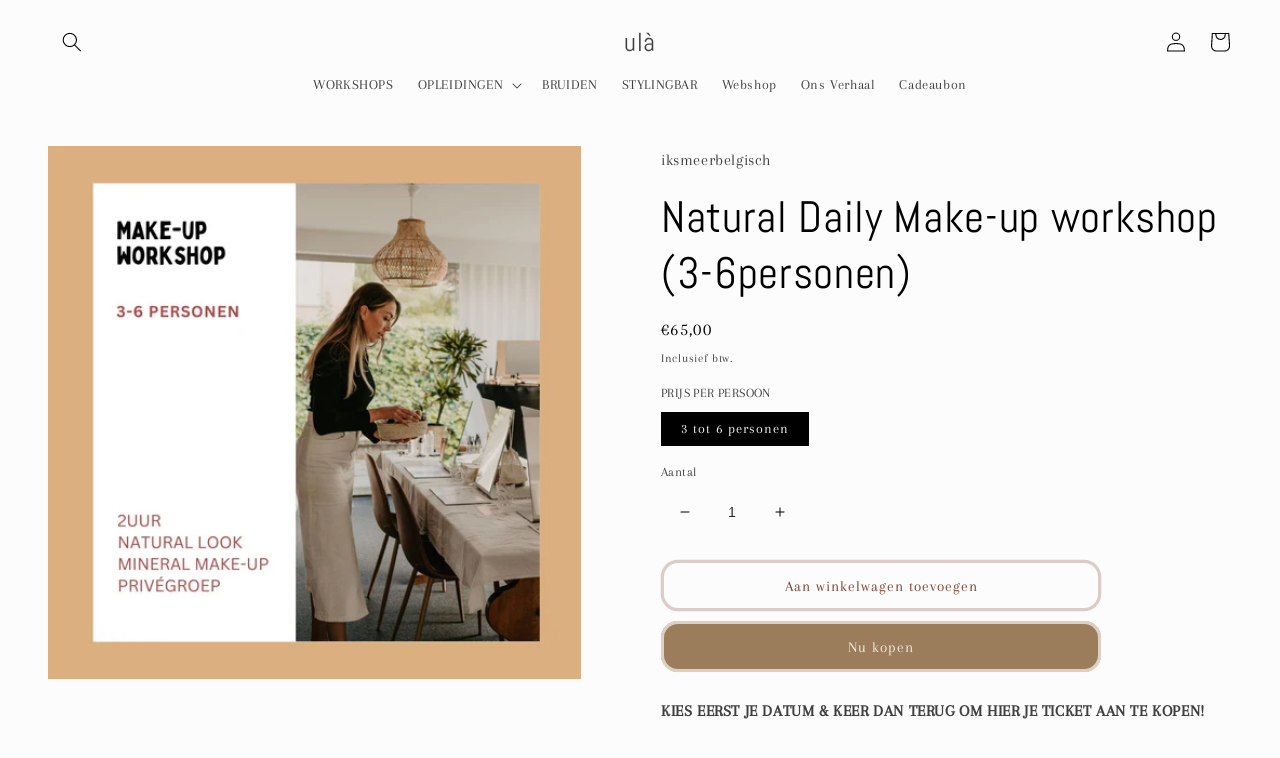

--- FILE ---
content_type: text/html; charset=utf-8
request_url: https://iksmeerbelgisch.be/products/make-up-workshop-vriendinnen
body_size: 22162
content:
<!doctype html>
<html class="no-js" lang="nl">
  <head>
    <meta charset="utf-8">
    <meta http-equiv="X-UA-Compatible" content="IE=edge">
    <meta name="viewport" content="width=device-width,initial-scale=1">
    <meta name="theme-color" content="">
    <link rel="canonical" href="https://iksmeerbelgisch.be/products/make-up-workshop-vriendinnen">
    <link rel="preconnect" href="https://cdn.shopify.com" crossorigin><link rel="icon" type="image/png" href="//iksmeerbelgisch.be/cdn/shop/files/34.png?crop=center&height=32&v=1694632119&width=32"><link rel="preconnect" href="https://fonts.shopifycdn.com" crossorigin><title>
      ulà - Natrual Make-up Workshop
</title>

    
      <meta name="description" content="Ben je op zoek naar exclusieve make-up workshops in Aarschot, rond Leuven? Ontdek onze privé- en duo-workshops in ons sfeervolle atelier! Deze make-up workshops zijn perfect voor zowel beginners als gevorderden die hun technieken willen verbeteren. Onze ervaren visagisten leren je stap voor stap de basis van make-up, zoals huidvoorbereiding en kleurenkeuze, tot geavanceerde technieken zoals contouring en smokey eyes. Geniet van persoonlijke begeleiding en leer in een ontspannen setting hoe je de mooiste looks creëert voor elke gelegenheid. Boek nu een privé- of duo-workshop en beleef een unieke make-up ervaring vlakbij Leuven!">
    

    

<meta property="og:site_name" content="ulà">
<meta property="og:url" content="https://iksmeerbelgisch.be/products/make-up-workshop-vriendinnen">
<meta property="og:title" content="ulà - Natrual Make-up Workshop">
<meta property="og:type" content="product">
<meta property="og:description" content="Ben je op zoek naar exclusieve make-up workshops in Aarschot, rond Leuven? Ontdek onze privé- en duo-workshops in ons sfeervolle atelier! Deze make-up workshops zijn perfect voor zowel beginners als gevorderden die hun technieken willen verbeteren. Onze ervaren visagisten leren je stap voor stap de basis van make-up, zoals huidvoorbereiding en kleurenkeuze, tot geavanceerde technieken zoals contouring en smokey eyes. Geniet van persoonlijke begeleiding en leer in een ontspannen setting hoe je de mooiste looks creëert voor elke gelegenheid. Boek nu een privé- of duo-workshop en beleef een unieke make-up ervaring vlakbij Leuven!"><meta property="og:image" content="http://iksmeerbelgisch.be/cdn/shop/files/18.jpg?v=1749493975">
  <meta property="og:image:secure_url" content="https://iksmeerbelgisch.be/cdn/shop/files/18.jpg?v=1749493975">
  <meta property="og:image:width" content="1181">
  <meta property="og:image:height" content="1181"><meta property="og:price:amount" content="65,00">
  <meta property="og:price:currency" content="EUR"><meta name="twitter:card" content="summary_large_image">
<meta name="twitter:title" content="ulà - Natrual Make-up Workshop">
<meta name="twitter:description" content="Ben je op zoek naar exclusieve make-up workshops in Aarschot, rond Leuven? Ontdek onze privé- en duo-workshops in ons sfeervolle atelier! Deze make-up workshops zijn perfect voor zowel beginners als gevorderden die hun technieken willen verbeteren. Onze ervaren visagisten leren je stap voor stap de basis van make-up, zoals huidvoorbereiding en kleurenkeuze, tot geavanceerde technieken zoals contouring en smokey eyes. Geniet van persoonlijke begeleiding en leer in een ontspannen setting hoe je de mooiste looks creëert voor elke gelegenheid. Boek nu een privé- of duo-workshop en beleef een unieke make-up ervaring vlakbij Leuven!">


    <script src="//iksmeerbelgisch.be/cdn/shop/t/10/assets/global.js?v=149496944046504657681673018631" defer="defer"></script>
    <script>window.performance && window.performance.mark && window.performance.mark('shopify.content_for_header.start');</script><meta name="google-site-verification" content="dX2xTeETIEYUo2oHmvl0MRZg-mkM0pB5LUjvuqanKmk">
<meta id="shopify-digital-wallet" name="shopify-digital-wallet" content="/57986482334/digital_wallets/dialog">
<link rel="alternate" type="application/json+oembed" href="https://iksmeerbelgisch.be/products/make-up-workshop-vriendinnen.oembed">
<script async="async" src="/checkouts/internal/preloads.js?locale=nl-BE"></script>
<script id="shopify-features" type="application/json">{"accessToken":"7e9ba6cb8e34dd88cae46ea7465cc101","betas":["rich-media-storefront-analytics"],"domain":"iksmeerbelgisch.be","predictiveSearch":true,"shopId":57986482334,"locale":"nl"}</script>
<script>var Shopify = Shopify || {};
Shopify.shop = "iksmeerbelgisch.myshopify.com";
Shopify.locale = "nl";
Shopify.currency = {"active":"EUR","rate":"1.0"};
Shopify.country = "BE";
Shopify.theme = {"name":"Taste","id":132499931294,"schema_name":"Taste","schema_version":"4.0.1","theme_store_id":1434,"role":"main"};
Shopify.theme.handle = "null";
Shopify.theme.style = {"id":null,"handle":null};
Shopify.cdnHost = "iksmeerbelgisch.be/cdn";
Shopify.routes = Shopify.routes || {};
Shopify.routes.root = "/";</script>
<script type="module">!function(o){(o.Shopify=o.Shopify||{}).modules=!0}(window);</script>
<script>!function(o){function n(){var o=[];function n(){o.push(Array.prototype.slice.apply(arguments))}return n.q=o,n}var t=o.Shopify=o.Shopify||{};t.loadFeatures=n(),t.autoloadFeatures=n()}(window);</script>
<script id="shop-js-analytics" type="application/json">{"pageType":"product"}</script>
<script defer="defer" async type="module" src="//iksmeerbelgisch.be/cdn/shopifycloud/shop-js/modules/v2/client.init-shop-cart-sync_BPkjDs8F.nl.esm.js"></script>
<script defer="defer" async type="module" src="//iksmeerbelgisch.be/cdn/shopifycloud/shop-js/modules/v2/chunk.common_CUxkH0kz.esm.js"></script>
<script type="module">
  await import("//iksmeerbelgisch.be/cdn/shopifycloud/shop-js/modules/v2/client.init-shop-cart-sync_BPkjDs8F.nl.esm.js");
await import("//iksmeerbelgisch.be/cdn/shopifycloud/shop-js/modules/v2/chunk.common_CUxkH0kz.esm.js");

  window.Shopify.SignInWithShop?.initShopCartSync?.({"fedCMEnabled":true,"windoidEnabled":true});

</script>
<script>(function() {
  var isLoaded = false;
  function asyncLoad() {
    if (isLoaded) return;
    isLoaded = true;
    var urls = ["https:\/\/cdn.hextom.com\/js\/freeshippingbar.js?shop=iksmeerbelgisch.myshopify.com"];
    for (var i = 0; i < urls.length; i++) {
      var s = document.createElement('script');
      s.type = 'text/javascript';
      s.async = true;
      s.src = urls[i];
      var x = document.getElementsByTagName('script')[0];
      x.parentNode.insertBefore(s, x);
    }
  };
  if(window.attachEvent) {
    window.attachEvent('onload', asyncLoad);
  } else {
    window.addEventListener('load', asyncLoad, false);
  }
})();</script>
<script id="__st">var __st={"a":57986482334,"offset":3600,"reqid":"ed1b06ca-c214-445c-86c1-38a1ecedc958-1762694449","pageurl":"iksmeerbelgisch.be\/products\/make-up-workshop-vriendinnen","u":"7f4948486675","p":"product","rtyp":"product","rid":8670497505615};</script>
<script>window.ShopifyPaypalV4VisibilityTracking = true;</script>
<script id="form-persister">!function(){'use strict';const t='contact',e='new_comment',n=[[t,t],['blogs',e],['comments',e],[t,'customer']],o='password',r='form_key',c=['recaptcha-v3-token','g-recaptcha-response','h-captcha-response',o],s=()=>{try{return window.sessionStorage}catch{return}},i='__shopify_v',u=t=>t.elements[r],a=function(){const t=[...n].map((([t,e])=>`form[action*='/${t}']:not([data-nocaptcha='true']) input[name='form_type'][value='${e}']`)).join(',');var e;return e=t,()=>e?[...document.querySelectorAll(e)].map((t=>t.form)):[]}();function m(t){const e=u(t);a().includes(t)&&(!e||!e.value)&&function(t){try{if(!s())return;!function(t){const e=s();if(!e)return;const n=u(t);if(!n)return;const o=n.value;o&&e.removeItem(o)}(t);const e=Array.from(Array(32),(()=>Math.random().toString(36)[2])).join('');!function(t,e){u(t)||t.append(Object.assign(document.createElement('input'),{type:'hidden',name:r})),t.elements[r].value=e}(t,e),function(t,e){const n=s();if(!n)return;const r=[...t.querySelectorAll(`input[type='${o}']`)].map((({name:t})=>t)),u=[...c,...r],a={};for(const[o,c]of new FormData(t).entries())u.includes(o)||(a[o]=c);n.setItem(e,JSON.stringify({[i]:1,action:t.action,data:a}))}(t,e)}catch(e){console.error('failed to persist form',e)}}(t)}const f=t=>{if('true'===t.dataset.persistBound)return;const e=function(t,e){const n=function(t){return'function'==typeof t.submit?t.submit:HTMLFormElement.prototype.submit}(t).bind(t);return function(){let t;return()=>{t||(t=!0,(()=>{try{e(),n()}catch(t){(t=>{console.error('form submit failed',t)})(t)}})(),setTimeout((()=>t=!1),250))}}()}(t,(()=>{m(t)}));!function(t,e){if('function'==typeof t.submit&&'function'==typeof e)try{t.submit=e}catch{}}(t,e),t.addEventListener('submit',(t=>{t.preventDefault(),e()})),t.dataset.persistBound='true'};!function(){function t(t){const e=(t=>{const e=t.target;return e instanceof HTMLFormElement?e:e&&e.form})(t);e&&m(e)}document.addEventListener('submit',t),document.addEventListener('DOMContentLoaded',(()=>{const e=a();for(const t of e)f(t);var n;n=document.body,new window.MutationObserver((t=>{for(const e of t)if('childList'===e.type&&e.addedNodes.length)for(const t of e.addedNodes)1===t.nodeType&&'FORM'===t.tagName&&a().includes(t)&&f(t)})).observe(n,{childList:!0,subtree:!0,attributes:!1}),document.removeEventListener('submit',t)}))}()}();</script>
<script integrity="sha256-52AcMU7V7pcBOXWImdc/TAGTFKeNjmkeM1Pvks/DTgc=" data-source-attribution="shopify.loadfeatures" defer="defer" src="//iksmeerbelgisch.be/cdn/shopifycloud/storefront/assets/storefront/load_feature-81c60534.js" crossorigin="anonymous"></script>
<script data-source-attribution="shopify.dynamic_checkout.dynamic.init">var Shopify=Shopify||{};Shopify.PaymentButton=Shopify.PaymentButton||{isStorefrontPortableWallets:!0,init:function(){window.Shopify.PaymentButton.init=function(){};var t=document.createElement("script");t.src="https://iksmeerbelgisch.be/cdn/shopifycloud/portable-wallets/latest/portable-wallets.nl.js",t.type="module",document.head.appendChild(t)}};
</script>
<script data-source-attribution="shopify.dynamic_checkout.buyer_consent">
  function portableWalletsHideBuyerConsent(e){var t=document.getElementById("shopify-buyer-consent"),n=document.getElementById("shopify-subscription-policy-button");t&&n&&(t.classList.add("hidden"),t.setAttribute("aria-hidden","true"),n.removeEventListener("click",e))}function portableWalletsShowBuyerConsent(e){var t=document.getElementById("shopify-buyer-consent"),n=document.getElementById("shopify-subscription-policy-button");t&&n&&(t.classList.remove("hidden"),t.removeAttribute("aria-hidden"),n.addEventListener("click",e))}window.Shopify?.PaymentButton&&(window.Shopify.PaymentButton.hideBuyerConsent=portableWalletsHideBuyerConsent,window.Shopify.PaymentButton.showBuyerConsent=portableWalletsShowBuyerConsent);
</script>
<script>
  function portableWalletsCleanup(e){e&&e.src&&console.error("Failed to load portable wallets script "+e.src);var t=document.querySelectorAll("shopify-accelerated-checkout .shopify-payment-button__skeleton, shopify-accelerated-checkout-cart .wallet-cart-button__skeleton"),e=document.getElementById("shopify-buyer-consent");for(let e=0;e<t.length;e++)t[e].remove();e&&e.remove()}function portableWalletsNotLoadedAsModule(e){e instanceof ErrorEvent&&"string"==typeof e.message&&e.message.includes("import.meta")&&"string"==typeof e.filename&&e.filename.includes("portable-wallets")&&(window.removeEventListener("error",portableWalletsNotLoadedAsModule),window.Shopify.PaymentButton.failedToLoad=e,"loading"===document.readyState?document.addEventListener("DOMContentLoaded",window.Shopify.PaymentButton.init):window.Shopify.PaymentButton.init())}window.addEventListener("error",portableWalletsNotLoadedAsModule);
</script>

<script type="module" src="https://iksmeerbelgisch.be/cdn/shopifycloud/portable-wallets/latest/portable-wallets.nl.js" onError="portableWalletsCleanup(this)" crossorigin="anonymous"></script>
<script nomodule>
  document.addEventListener("DOMContentLoaded", portableWalletsCleanup);
</script>

<link id="shopify-accelerated-checkout-styles" rel="stylesheet" media="screen" href="https://iksmeerbelgisch.be/cdn/shopifycloud/portable-wallets/latest/accelerated-checkout-backwards-compat.css" crossorigin="anonymous">
<style id="shopify-accelerated-checkout-cart">
        #shopify-buyer-consent {
  margin-top: 1em;
  display: inline-block;
  width: 100%;
}

#shopify-buyer-consent.hidden {
  display: none;
}

#shopify-subscription-policy-button {
  background: none;
  border: none;
  padding: 0;
  text-decoration: underline;
  font-size: inherit;
  cursor: pointer;
}

#shopify-subscription-policy-button::before {
  box-shadow: none;
}

      </style>
<script id="sections-script" data-sections="header,footer" defer="defer" src="//iksmeerbelgisch.be/cdn/shop/t/10/compiled_assets/scripts.js?3864"></script>
<script>window.performance && window.performance.mark && window.performance.mark('shopify.content_for_header.end');</script>


    <style data-shopify>
      @font-face {
  font-family: Arapey;
  font-weight: 400;
  font-style: normal;
  font-display: swap;
  src: url("//iksmeerbelgisch.be/cdn/fonts/arapey/arapey_n4.f34340ab9c56baa7f8accf674e253407b725d12c.woff2") format("woff2"),
       url("//iksmeerbelgisch.be/cdn/fonts/arapey/arapey_n4.003d1426f62522643e43e1d3072a2e7d1ab78130.woff") format("woff");
}

      
      @font-face {
  font-family: Arapey;
  font-weight: 400;
  font-style: italic;
  font-display: swap;
  src: url("//iksmeerbelgisch.be/cdn/fonts/arapey/arapey_i4.ad247a0e8f08ff5e0ae323e76dcd32a177cc1ff2.woff2") format("woff2"),
       url("//iksmeerbelgisch.be/cdn/fonts/arapey/arapey_i4.82d96a9fb4e68810c9dda6c6733ec9fc812fc1dd.woff") format("woff");
}

      
      @font-face {
  font-family: Abel;
  font-weight: 400;
  font-style: normal;
  font-display: swap;
  src: url("//iksmeerbelgisch.be/cdn/fonts/abel/abel_n4.0254805ccf79872a96d53996a984f2b9039f9995.woff2") format("woff2"),
       url("//iksmeerbelgisch.be/cdn/fonts/abel/abel_n4.635ebaebd760542724b79271de73bae7c2091173.woff") format("woff");
}


      :root {
        --font-body-family: Arapey, serif;
        --font-body-style: normal;
        --font-body-weight: 400;
        --font-body-weight-bold: 700;

        --font-heading-family: Abel, sans-serif;
        --font-heading-style: normal;
        --font-heading-weight: 400;

        --font-body-scale: 1.0;
        --font-heading-scale: 1.1;

        --color-base-text: 0, 0, 0;
        --color-shadow: 0, 0, 0;
        --color-base-background-1: 252, 252, 252;
        --color-base-background-2: 252, 252, 252;
        --color-base-solid-button-labels: 242, 237, 229;
        --color-base-outline-button-labels: 123, 59, 38;
        --color-base-accent-1: 156, 125, 91;
        --color-base-accent-2: 110, 75, 57;
        --payment-terms-background-color: #fcfcfc;

        --gradient-base-background-1: #fcfcfc;
        --gradient-base-background-2: #fcfcfc;
        --gradient-base-accent-1: #9c7d5b;
        --gradient-base-accent-2: #6e4b39;

        --media-padding: px;
        --media-border-opacity: 0.0;
        --media-border-width: 0px;
        --media-radius: 0px;
        --media-shadow-opacity: 0.0;
        --media-shadow-horizontal-offset: 0px;
        --media-shadow-vertical-offset: 0px;
        --media-shadow-blur-radius: 0px;
        --media-shadow-visible: 0;

        --page-width: 160rem;
        --page-width-margin: 0rem;

        --product-card-image-padding: 0.0rem;
        --product-card-corner-radius: 0.0rem;
        --product-card-text-alignment: left;
        --product-card-border-width: 0.0rem;
        --product-card-border-opacity: 0.0;
        --product-card-shadow-opacity: 0.0;
        --product-card-shadow-visible: 0;
        --product-card-shadow-horizontal-offset: -4.0rem;
        --product-card-shadow-vertical-offset: -3.2rem;
        --product-card-shadow-blur-radius: 0.0rem;

        --collection-card-image-padding: 0.0rem;
        --collection-card-corner-radius: 0.0rem;
        --collection-card-text-alignment: center;
        --collection-card-border-width: 0.0rem;
        --collection-card-border-opacity: 0.1;
        --collection-card-shadow-opacity: 0.0;
        --collection-card-shadow-visible: 0;
        --collection-card-shadow-horizontal-offset: -3.8rem;
        --collection-card-shadow-vertical-offset: 0.0rem;
        --collection-card-shadow-blur-radius: 0.0rem;

        --blog-card-image-padding: 0.0rem;
        --blog-card-corner-radius: 0.0rem;
        --blog-card-text-alignment: center;
        --blog-card-border-width: 0.0rem;
        --blog-card-border-opacity: 0.1;
        --blog-card-shadow-opacity: 0.1;
        --blog-card-shadow-visible: 1;
        --blog-card-shadow-horizontal-offset: 0.0rem;
        --blog-card-shadow-vertical-offset: 0.0rem;
        --blog-card-shadow-blur-radius: 0.0rem;

        --badge-corner-radius: 4.0rem;

        --popup-border-width: 2px;
        --popup-border-opacity: 0.35;
        --popup-corner-radius: 20px;
        --popup-shadow-opacity: 0.0;
        --popup-shadow-horizontal-offset: 0px;
        --popup-shadow-vertical-offset: 0px;
        --popup-shadow-blur-radius: 0px;

        --drawer-border-width: 2px;
        --drawer-border-opacity: 0.0;
        --drawer-shadow-opacity: 0.0;
        --drawer-shadow-horizontal-offset: 0px;
        --drawer-shadow-vertical-offset: 0px;
        --drawer-shadow-blur-radius: 0px;

        --spacing-sections-desktop: 0px;
        --spacing-sections-mobile: 0px;

        --grid-desktop-vertical-spacing: 4px;
        --grid-desktop-horizontal-spacing: 4px;
        --grid-mobile-vertical-spacing: 2px;
        --grid-mobile-horizontal-spacing: 2px;

        --text-boxes-border-opacity: 1.0;
        --text-boxes-border-width: 0px;
        --text-boxes-radius: 0px;
        --text-boxes-shadow-opacity: 0.0;
        --text-boxes-shadow-visible: 0;
        --text-boxes-shadow-horizontal-offset: -40px;
        --text-boxes-shadow-vertical-offset: -40px;
        --text-boxes-shadow-blur-radius: 0px;

        --buttons-radius: 14px;
        --buttons-radius-outset: 17px;
        --buttons-border-width: 3px;
        --buttons-border-opacity: 0.25;
        --buttons-shadow-opacity: 0.0;
        --buttons-shadow-visible: 0;
        --buttons-shadow-horizontal-offset: -12px;
        --buttons-shadow-vertical-offset: -12px;
        --buttons-shadow-blur-radius: 0px;
        --buttons-border-offset: 0.3px;

        --inputs-radius: 0px;
        --inputs-border-width: 1px;
        --inputs-border-opacity: 0.0;
        --inputs-shadow-opacity: 0.0;
        --inputs-shadow-horizontal-offset: 0px;
        --inputs-margin-offset: 0px;
        --inputs-shadow-vertical-offset: 0px;
        --inputs-shadow-blur-radius: 0px;
        --inputs-radius-outset: 0px;

        --variant-pills-radius: 0px;
        --variant-pills-border-width: 0px;
        --variant-pills-border-opacity: 0.0;
        --variant-pills-shadow-opacity: 0.0;
        --variant-pills-shadow-horizontal-offset: 0px;
        --variant-pills-shadow-vertical-offset: 0px;
        --variant-pills-shadow-blur-radius: 0px;
      }

      *,
      *::before,
      *::after {
        box-sizing: inherit;
      }

      html {
        box-sizing: border-box;
        font-size: calc(var(--font-body-scale) * 62.5%);
        height: 100%;
      }

      body {
        display: grid;
        grid-template-rows: auto auto 1fr auto;
        grid-template-columns: 100%;
        min-height: 100%;
        margin: 0;
        font-size: 1.5rem;
        letter-spacing: 0.06rem;
        line-height: calc(1 + 0.8 / var(--font-body-scale));
        font-family: var(--font-body-family);
        font-style: var(--font-body-style);
        font-weight: var(--font-body-weight);
      }

      @media screen and (min-width: 750px) {
        body {
          font-size: 1.6rem;
        }
      }
    </style>

    <link href="//iksmeerbelgisch.be/cdn/shop/t/10/assets/base.css?v=88290808517547527771673018632" rel="stylesheet" type="text/css" media="all" />
<link rel="preload" as="font" href="//iksmeerbelgisch.be/cdn/fonts/arapey/arapey_n4.f34340ab9c56baa7f8accf674e253407b725d12c.woff2" type="font/woff2" crossorigin><link rel="preload" as="font" href="//iksmeerbelgisch.be/cdn/fonts/abel/abel_n4.0254805ccf79872a96d53996a984f2b9039f9995.woff2" type="font/woff2" crossorigin><link rel="stylesheet" href="//iksmeerbelgisch.be/cdn/shop/t/10/assets/component-predictive-search.css?v=83512081251802922551673018630" media="print" onload="this.media='all'"><script>document.documentElement.className = document.documentElement.className.replace('no-js', 'js');
    if (Shopify.designMode) {
      document.documentElement.classList.add('shopify-design-mode');
    }
    </script>
  
<script src="https://cdn.shopify.com/extensions/019a617c-8c2f-7b24-95b9-0442c78fc1bb/app-fsb-prod-107/assets/freeshippingbar.js" type="text/javascript" defer="defer"></script>
<link href="https://monorail-edge.shopifysvc.com" rel="dns-prefetch">
<script>(function(){if ("sendBeacon" in navigator && "performance" in window) {try {var session_token_from_headers = performance.getEntriesByType('navigation')[0].serverTiming.find(x => x.name == '_s').description;} catch {var session_token_from_headers = undefined;}var session_cookie_matches = document.cookie.match(/_shopify_s=([^;]*)/);var session_token_from_cookie = session_cookie_matches && session_cookie_matches.length === 2 ? session_cookie_matches[1] : "";var session_token = session_token_from_headers || session_token_from_cookie || "";function handle_abandonment_event(e) {var entries = performance.getEntries().filter(function(entry) {return /monorail-edge.shopifysvc.com/.test(entry.name);});if (!window.abandonment_tracked && entries.length === 0) {window.abandonment_tracked = true;var currentMs = Date.now();var navigation_start = performance.timing.navigationStart;var payload = {shop_id: 57986482334,url: window.location.href,navigation_start,duration: currentMs - navigation_start,session_token,page_type: "product"};window.navigator.sendBeacon("https://monorail-edge.shopifysvc.com/v1/produce", JSON.stringify({schema_id: "online_store_buyer_site_abandonment/1.1",payload: payload,metadata: {event_created_at_ms: currentMs,event_sent_at_ms: currentMs}}));}}window.addEventListener('pagehide', handle_abandonment_event);}}());</script>
<script id="web-pixels-manager-setup">(function e(e,d,r,n,o){if(void 0===o&&(o={}),!Boolean(null===(a=null===(i=window.Shopify)||void 0===i?void 0:i.analytics)||void 0===a?void 0:a.replayQueue)){var i,a;window.Shopify=window.Shopify||{};var t=window.Shopify;t.analytics=t.analytics||{};var s=t.analytics;s.replayQueue=[],s.publish=function(e,d,r){return s.replayQueue.push([e,d,r]),!0};try{self.performance.mark("wpm:start")}catch(e){}var l=function(){var e={modern:/Edge?\/(1{2}[4-9]|1[2-9]\d|[2-9]\d{2}|\d{4,})\.\d+(\.\d+|)|Firefox\/(1{2}[4-9]|1[2-9]\d|[2-9]\d{2}|\d{4,})\.\d+(\.\d+|)|Chrom(ium|e)\/(9{2}|\d{3,})\.\d+(\.\d+|)|(Maci|X1{2}).+ Version\/(15\.\d+|(1[6-9]|[2-9]\d|\d{3,})\.\d+)([,.]\d+|)( \(\w+\)|)( Mobile\/\w+|) Safari\/|Chrome.+OPR\/(9{2}|\d{3,})\.\d+\.\d+|(CPU[ +]OS|iPhone[ +]OS|CPU[ +]iPhone|CPU IPhone OS|CPU iPad OS)[ +]+(15[._]\d+|(1[6-9]|[2-9]\d|\d{3,})[._]\d+)([._]\d+|)|Android:?[ /-](13[3-9]|1[4-9]\d|[2-9]\d{2}|\d{4,})(\.\d+|)(\.\d+|)|Android.+Firefox\/(13[5-9]|1[4-9]\d|[2-9]\d{2}|\d{4,})\.\d+(\.\d+|)|Android.+Chrom(ium|e)\/(13[3-9]|1[4-9]\d|[2-9]\d{2}|\d{4,})\.\d+(\.\d+|)|SamsungBrowser\/([2-9]\d|\d{3,})\.\d+/,legacy:/Edge?\/(1[6-9]|[2-9]\d|\d{3,})\.\d+(\.\d+|)|Firefox\/(5[4-9]|[6-9]\d|\d{3,})\.\d+(\.\d+|)|Chrom(ium|e)\/(5[1-9]|[6-9]\d|\d{3,})\.\d+(\.\d+|)([\d.]+$|.*Safari\/(?![\d.]+ Edge\/[\d.]+$))|(Maci|X1{2}).+ Version\/(10\.\d+|(1[1-9]|[2-9]\d|\d{3,})\.\d+)([,.]\d+|)( \(\w+\)|)( Mobile\/\w+|) Safari\/|Chrome.+OPR\/(3[89]|[4-9]\d|\d{3,})\.\d+\.\d+|(CPU[ +]OS|iPhone[ +]OS|CPU[ +]iPhone|CPU IPhone OS|CPU iPad OS)[ +]+(10[._]\d+|(1[1-9]|[2-9]\d|\d{3,})[._]\d+)([._]\d+|)|Android:?[ /-](13[3-9]|1[4-9]\d|[2-9]\d{2}|\d{4,})(\.\d+|)(\.\d+|)|Mobile Safari.+OPR\/([89]\d|\d{3,})\.\d+\.\d+|Android.+Firefox\/(13[5-9]|1[4-9]\d|[2-9]\d{2}|\d{4,})\.\d+(\.\d+|)|Android.+Chrom(ium|e)\/(13[3-9]|1[4-9]\d|[2-9]\d{2}|\d{4,})\.\d+(\.\d+|)|Android.+(UC? ?Browser|UCWEB|U3)[ /]?(15\.([5-9]|\d{2,})|(1[6-9]|[2-9]\d|\d{3,})\.\d+)\.\d+|SamsungBrowser\/(5\.\d+|([6-9]|\d{2,})\.\d+)|Android.+MQ{2}Browser\/(14(\.(9|\d{2,})|)|(1[5-9]|[2-9]\d|\d{3,})(\.\d+|))(\.\d+|)|K[Aa][Ii]OS\/(3\.\d+|([4-9]|\d{2,})\.\d+)(\.\d+|)/},d=e.modern,r=e.legacy,n=navigator.userAgent;return n.match(d)?"modern":n.match(r)?"legacy":"unknown"}(),u="modern"===l?"modern":"legacy",c=(null!=n?n:{modern:"",legacy:""})[u],f=function(e){return[e.baseUrl,"/wpm","/b",e.hashVersion,"modern"===e.buildTarget?"m":"l",".js"].join("")}({baseUrl:d,hashVersion:r,buildTarget:u}),m=function(e){var d=e.version,r=e.bundleTarget,n=e.surface,o=e.pageUrl,i=e.monorailEndpoint;return{emit:function(e){var a=e.status,t=e.errorMsg,s=(new Date).getTime(),l=JSON.stringify({metadata:{event_sent_at_ms:s},events:[{schema_id:"web_pixels_manager_load/3.1",payload:{version:d,bundle_target:r,page_url:o,status:a,surface:n,error_msg:t},metadata:{event_created_at_ms:s}}]});if(!i)return console&&console.warn&&console.warn("[Web Pixels Manager] No Monorail endpoint provided, skipping logging."),!1;try{return self.navigator.sendBeacon.bind(self.navigator)(i,l)}catch(e){}var u=new XMLHttpRequest;try{return u.open("POST",i,!0),u.setRequestHeader("Content-Type","text/plain"),u.send(l),!0}catch(e){return console&&console.warn&&console.warn("[Web Pixels Manager] Got an unhandled error while logging to Monorail."),!1}}}}({version:r,bundleTarget:l,surface:e.surface,pageUrl:self.location.href,monorailEndpoint:e.monorailEndpoint});try{o.browserTarget=l,function(e){var d=e.src,r=e.async,n=void 0===r||r,o=e.onload,i=e.onerror,a=e.sri,t=e.scriptDataAttributes,s=void 0===t?{}:t,l=document.createElement("script"),u=document.querySelector("head"),c=document.querySelector("body");if(l.async=n,l.src=d,a&&(l.integrity=a,l.crossOrigin="anonymous"),s)for(var f in s)if(Object.prototype.hasOwnProperty.call(s,f))try{l.dataset[f]=s[f]}catch(e){}if(o&&l.addEventListener("load",o),i&&l.addEventListener("error",i),u)u.appendChild(l);else{if(!c)throw new Error("Did not find a head or body element to append the script");c.appendChild(l)}}({src:f,async:!0,onload:function(){if(!function(){var e,d;return Boolean(null===(d=null===(e=window.Shopify)||void 0===e?void 0:e.analytics)||void 0===d?void 0:d.initialized)}()){var d=window.webPixelsManager.init(e)||void 0;if(d){var r=window.Shopify.analytics;r.replayQueue.forEach((function(e){var r=e[0],n=e[1],o=e[2];d.publishCustomEvent(r,n,o)})),r.replayQueue=[],r.publish=d.publishCustomEvent,r.visitor=d.visitor,r.initialized=!0}}},onerror:function(){return m.emit({status:"failed",errorMsg:"".concat(f," has failed to load")})},sri:function(e){var d=/^sha384-[A-Za-z0-9+/=]+$/;return"string"==typeof e&&d.test(e)}(c)?c:"",scriptDataAttributes:o}),m.emit({status:"loading"})}catch(e){m.emit({status:"failed",errorMsg:(null==e?void 0:e.message)||"Unknown error"})}}})({shopId: 57986482334,storefrontBaseUrl: "https://iksmeerbelgisch.be",extensionsBaseUrl: "https://extensions.shopifycdn.com/cdn/shopifycloud/web-pixels-manager",monorailEndpoint: "https://monorail-edge.shopifysvc.com/unstable/produce_batch",surface: "storefront-renderer",enabledBetaFlags: ["2dca8a86"],webPixelsConfigList: [{"id":"1072496975","configuration":"{\"config\":\"{\\\"pixel_id\\\":\\\"AW-310855750\\\",\\\"target_country\\\":\\\"BE\\\",\\\"gtag_events\\\":[{\\\"type\\\":\\\"search\\\",\\\"action_label\\\":\\\"AW-310855750\\\/PsL9CMmy9_ACEMaQnZQB\\\"},{\\\"type\\\":\\\"begin_checkout\\\",\\\"action_label\\\":\\\"AW-310855750\\\/XaYpCMay9_ACEMaQnZQB\\\"},{\\\"type\\\":\\\"view_item\\\",\\\"action_label\\\":[\\\"AW-310855750\\\/vKP7CMCy9_ACEMaQnZQB\\\",\\\"MC-Y183EQW08Y\\\"]},{\\\"type\\\":\\\"purchase\\\",\\\"action_label\\\":[\\\"AW-310855750\\\/yyVbCL2y9_ACEMaQnZQB\\\",\\\"MC-Y183EQW08Y\\\"]},{\\\"type\\\":\\\"page_view\\\",\\\"action_label\\\":[\\\"AW-310855750\\\/n_yfCLqy9_ACEMaQnZQB\\\",\\\"MC-Y183EQW08Y\\\"]},{\\\"type\\\":\\\"add_payment_info\\\",\\\"action_label\\\":\\\"AW-310855750\\\/EgaVCMyy9_ACEMaQnZQB\\\"},{\\\"type\\\":\\\"add_to_cart\\\",\\\"action_label\\\":\\\"AW-310855750\\\/QxO2CMOy9_ACEMaQnZQB\\\"}],\\\"enable_monitoring_mode\\\":false}\"}","eventPayloadVersion":"v1","runtimeContext":"OPEN","scriptVersion":"b2a88bafab3e21179ed38636efcd8a93","type":"APP","apiClientId":1780363,"privacyPurposes":[],"dataSharingAdjustments":{"protectedCustomerApprovalScopes":["read_customer_address","read_customer_email","read_customer_name","read_customer_personal_data","read_customer_phone"]}},{"id":"shopify-app-pixel","configuration":"{}","eventPayloadVersion":"v1","runtimeContext":"STRICT","scriptVersion":"0450","apiClientId":"shopify-pixel","type":"APP","privacyPurposes":["ANALYTICS","MARKETING"]},{"id":"shopify-custom-pixel","eventPayloadVersion":"v1","runtimeContext":"LAX","scriptVersion":"0450","apiClientId":"shopify-pixel","type":"CUSTOM","privacyPurposes":["ANALYTICS","MARKETING"]}],isMerchantRequest: false,initData: {"shop":{"name":"ulà","paymentSettings":{"currencyCode":"EUR"},"myshopifyDomain":"iksmeerbelgisch.myshopify.com","countryCode":"BE","storefrontUrl":"https:\/\/iksmeerbelgisch.be"},"customer":null,"cart":null,"checkout":null,"productVariants":[{"price":{"amount":65.0,"currencyCode":"EUR"},"product":{"title":"Natural Daily Make-up workshop (3-6personen)","vendor":"iksmeerbelgisch","id":"8670497505615","untranslatedTitle":"Natural Daily Make-up workshop (3-6personen)","url":"\/products\/make-up-workshop-vriendinnen","type":"Workshop"},"id":"53616755835215","image":{"src":"\/\/iksmeerbelgisch.be\/cdn\/shop\/files\/18.jpg?v=1749493975"},"sku":"","title":"3 tot 6 personen","untranslatedTitle":"3 tot 6 personen"}],"purchasingCompany":null},},"https://iksmeerbelgisch.be/cdn","ae1676cfwd2530674p4253c800m34e853cb",{"modern":"","legacy":""},{"shopId":"57986482334","storefrontBaseUrl":"https:\/\/iksmeerbelgisch.be","extensionBaseUrl":"https:\/\/extensions.shopifycdn.com\/cdn\/shopifycloud\/web-pixels-manager","surface":"storefront-renderer","enabledBetaFlags":"[\"2dca8a86\"]","isMerchantRequest":"false","hashVersion":"ae1676cfwd2530674p4253c800m34e853cb","publish":"custom","events":"[[\"page_viewed\",{}],[\"product_viewed\",{\"productVariant\":{\"price\":{\"amount\":65.0,\"currencyCode\":\"EUR\"},\"product\":{\"title\":\"Natural Daily Make-up workshop (3-6personen)\",\"vendor\":\"iksmeerbelgisch\",\"id\":\"8670497505615\",\"untranslatedTitle\":\"Natural Daily Make-up workshop (3-6personen)\",\"url\":\"\/products\/make-up-workshop-vriendinnen\",\"type\":\"Workshop\"},\"id\":\"53616755835215\",\"image\":{\"src\":\"\/\/iksmeerbelgisch.be\/cdn\/shop\/files\/18.jpg?v=1749493975\"},\"sku\":\"\",\"title\":\"3 tot 6 personen\",\"untranslatedTitle\":\"3 tot 6 personen\"}}]]"});</script><script>
  window.ShopifyAnalytics = window.ShopifyAnalytics || {};
  window.ShopifyAnalytics.meta = window.ShopifyAnalytics.meta || {};
  window.ShopifyAnalytics.meta.currency = 'EUR';
  var meta = {"product":{"id":8670497505615,"gid":"gid:\/\/shopify\/Product\/8670497505615","vendor":"iksmeerbelgisch","type":"Workshop","variants":[{"id":53616755835215,"price":6500,"name":"Natural Daily Make-up workshop (3-6personen) - 3 tot 6 personen","public_title":"3 tot 6 personen","sku":""}],"remote":false},"page":{"pageType":"product","resourceType":"product","resourceId":8670497505615}};
  for (var attr in meta) {
    window.ShopifyAnalytics.meta[attr] = meta[attr];
  }
</script>
<script class="analytics">
  (function () {
    var customDocumentWrite = function(content) {
      var jquery = null;

      if (window.jQuery) {
        jquery = window.jQuery;
      } else if (window.Checkout && window.Checkout.$) {
        jquery = window.Checkout.$;
      }

      if (jquery) {
        jquery('body').append(content);
      }
    };

    var hasLoggedConversion = function(token) {
      if (token) {
        return document.cookie.indexOf('loggedConversion=' + token) !== -1;
      }
      return false;
    }

    var setCookieIfConversion = function(token) {
      if (token) {
        var twoMonthsFromNow = new Date(Date.now());
        twoMonthsFromNow.setMonth(twoMonthsFromNow.getMonth() + 2);

        document.cookie = 'loggedConversion=' + token + '; expires=' + twoMonthsFromNow;
      }
    }

    var trekkie = window.ShopifyAnalytics.lib = window.trekkie = window.trekkie || [];
    if (trekkie.integrations) {
      return;
    }
    trekkie.methods = [
      'identify',
      'page',
      'ready',
      'track',
      'trackForm',
      'trackLink'
    ];
    trekkie.factory = function(method) {
      return function() {
        var args = Array.prototype.slice.call(arguments);
        args.unshift(method);
        trekkie.push(args);
        return trekkie;
      };
    };
    for (var i = 0; i < trekkie.methods.length; i++) {
      var key = trekkie.methods[i];
      trekkie[key] = trekkie.factory(key);
    }
    trekkie.load = function(config) {
      trekkie.config = config || {};
      trekkie.config.initialDocumentCookie = document.cookie;
      var first = document.getElementsByTagName('script')[0];
      var script = document.createElement('script');
      script.type = 'text/javascript';
      script.onerror = function(e) {
        var scriptFallback = document.createElement('script');
        scriptFallback.type = 'text/javascript';
        scriptFallback.onerror = function(error) {
                var Monorail = {
      produce: function produce(monorailDomain, schemaId, payload) {
        var currentMs = new Date().getTime();
        var event = {
          schema_id: schemaId,
          payload: payload,
          metadata: {
            event_created_at_ms: currentMs,
            event_sent_at_ms: currentMs
          }
        };
        return Monorail.sendRequest("https://" + monorailDomain + "/v1/produce", JSON.stringify(event));
      },
      sendRequest: function sendRequest(endpointUrl, payload) {
        // Try the sendBeacon API
        if (window && window.navigator && typeof window.navigator.sendBeacon === 'function' && typeof window.Blob === 'function' && !Monorail.isIos12()) {
          var blobData = new window.Blob([payload], {
            type: 'text/plain'
          });

          if (window.navigator.sendBeacon(endpointUrl, blobData)) {
            return true;
          } // sendBeacon was not successful

        } // XHR beacon

        var xhr = new XMLHttpRequest();

        try {
          xhr.open('POST', endpointUrl);
          xhr.setRequestHeader('Content-Type', 'text/plain');
          xhr.send(payload);
        } catch (e) {
          console.log(e);
        }

        return false;
      },
      isIos12: function isIos12() {
        return window.navigator.userAgent.lastIndexOf('iPhone; CPU iPhone OS 12_') !== -1 || window.navigator.userAgent.lastIndexOf('iPad; CPU OS 12_') !== -1;
      }
    };
    Monorail.produce('monorail-edge.shopifysvc.com',
      'trekkie_storefront_load_errors/1.1',
      {shop_id: 57986482334,
      theme_id: 132499931294,
      app_name: "storefront",
      context_url: window.location.href,
      source_url: "//iksmeerbelgisch.be/cdn/s/trekkie.storefront.308893168db1679b4a9f8a086857af995740364f.min.js"});

        };
        scriptFallback.async = true;
        scriptFallback.src = '//iksmeerbelgisch.be/cdn/s/trekkie.storefront.308893168db1679b4a9f8a086857af995740364f.min.js';
        first.parentNode.insertBefore(scriptFallback, first);
      };
      script.async = true;
      script.src = '//iksmeerbelgisch.be/cdn/s/trekkie.storefront.308893168db1679b4a9f8a086857af995740364f.min.js';
      first.parentNode.insertBefore(script, first);
    };
    trekkie.load(
      {"Trekkie":{"appName":"storefront","development":false,"defaultAttributes":{"shopId":57986482334,"isMerchantRequest":null,"themeId":132499931294,"themeCityHash":"1612541747788581902","contentLanguage":"nl","currency":"EUR","eventMetadataId":"2f189ec1-b2ed-4450-8cda-b830670c5d8a"},"isServerSideCookieWritingEnabled":true,"monorailRegion":"shop_domain","enabledBetaFlags":["f0df213a"]},"Session Attribution":{},"S2S":{"facebookCapiEnabled":false,"source":"trekkie-storefront-renderer","apiClientId":580111}}
    );

    var loaded = false;
    trekkie.ready(function() {
      if (loaded) return;
      loaded = true;

      window.ShopifyAnalytics.lib = window.trekkie;

      var originalDocumentWrite = document.write;
      document.write = customDocumentWrite;
      try { window.ShopifyAnalytics.merchantGoogleAnalytics.call(this); } catch(error) {};
      document.write = originalDocumentWrite;

      window.ShopifyAnalytics.lib.page(null,{"pageType":"product","resourceType":"product","resourceId":8670497505615,"shopifyEmitted":true});

      var match = window.location.pathname.match(/checkouts\/(.+)\/(thank_you|post_purchase)/)
      var token = match? match[1]: undefined;
      if (!hasLoggedConversion(token)) {
        setCookieIfConversion(token);
        window.ShopifyAnalytics.lib.track("Viewed Product",{"currency":"EUR","variantId":53616755835215,"productId":8670497505615,"productGid":"gid:\/\/shopify\/Product\/8670497505615","name":"Natural Daily Make-up workshop (3-6personen) - 3 tot 6 personen","price":"65.00","sku":"","brand":"iksmeerbelgisch","variant":"3 tot 6 personen","category":"Workshop","nonInteraction":true,"remote":false},undefined,undefined,{"shopifyEmitted":true});
      window.ShopifyAnalytics.lib.track("monorail:\/\/trekkie_storefront_viewed_product\/1.1",{"currency":"EUR","variantId":53616755835215,"productId":8670497505615,"productGid":"gid:\/\/shopify\/Product\/8670497505615","name":"Natural Daily Make-up workshop (3-6personen) - 3 tot 6 personen","price":"65.00","sku":"","brand":"iksmeerbelgisch","variant":"3 tot 6 personen","category":"Workshop","nonInteraction":true,"remote":false,"referer":"https:\/\/iksmeerbelgisch.be\/products\/make-up-workshop-vriendinnen"});
      }
    });


        var eventsListenerScript = document.createElement('script');
        eventsListenerScript.async = true;
        eventsListenerScript.src = "//iksmeerbelgisch.be/cdn/shopifycloud/storefront/assets/shop_events_listener-3da45d37.js";
        document.getElementsByTagName('head')[0].appendChild(eventsListenerScript);

})();</script>
<script
  defer
  src="https://iksmeerbelgisch.be/cdn/shopifycloud/perf-kit/shopify-perf-kit-2.1.2.min.js"
  data-application="storefront-renderer"
  data-shop-id="57986482334"
  data-render-region="gcp-us-east1"
  data-page-type="product"
  data-theme-instance-id="132499931294"
  data-theme-name="Taste"
  data-theme-version="4.0.1"
  data-monorail-region="shop_domain"
  data-resource-timing-sampling-rate="10"
  data-shs="true"
  data-shs-beacon="true"
  data-shs-export-with-fetch="true"
  data-shs-logs-sample-rate="1"
></script>
</head>

  <body class="gradient">
    <a class="skip-to-content-link button visually-hidden" href="#MainContent">
      Meteen naar de content
    </a><div id="shopify-section-announcement-bar" class="shopify-section">
</div>
    <div id="shopify-section-header" class="shopify-section section-header"><link rel="stylesheet" href="//iksmeerbelgisch.be/cdn/shop/t/10/assets/component-list-menu.css?v=151968516119678728991673018631" media="print" onload="this.media='all'">
<link rel="stylesheet" href="//iksmeerbelgisch.be/cdn/shop/t/10/assets/component-search.css?v=96455689198851321781673018629" media="print" onload="this.media='all'">
<link rel="stylesheet" href="//iksmeerbelgisch.be/cdn/shop/t/10/assets/component-menu-drawer.css?v=182311192829367774911673018630" media="print" onload="this.media='all'">
<link rel="stylesheet" href="//iksmeerbelgisch.be/cdn/shop/t/10/assets/component-cart-notification.css?v=183358051719344305851673018629" media="print" onload="this.media='all'">
<link rel="stylesheet" href="//iksmeerbelgisch.be/cdn/shop/t/10/assets/component-cart-items.css?v=23917223812499722491673018633" media="print" onload="this.media='all'"><link rel="stylesheet" href="//iksmeerbelgisch.be/cdn/shop/t/10/assets/component-price.css?v=65402837579211014041673018630" media="print" onload="this.media='all'">
  <link rel="stylesheet" href="//iksmeerbelgisch.be/cdn/shop/t/10/assets/component-loading-overlay.css?v=167310470843593579841673018633" media="print" onload="this.media='all'"><noscript><link href="//iksmeerbelgisch.be/cdn/shop/t/10/assets/component-list-menu.css?v=151968516119678728991673018631" rel="stylesheet" type="text/css" media="all" /></noscript>
<noscript><link href="//iksmeerbelgisch.be/cdn/shop/t/10/assets/component-search.css?v=96455689198851321781673018629" rel="stylesheet" type="text/css" media="all" /></noscript>
<noscript><link href="//iksmeerbelgisch.be/cdn/shop/t/10/assets/component-menu-drawer.css?v=182311192829367774911673018630" rel="stylesheet" type="text/css" media="all" /></noscript>
<noscript><link href="//iksmeerbelgisch.be/cdn/shop/t/10/assets/component-cart-notification.css?v=183358051719344305851673018629" rel="stylesheet" type="text/css" media="all" /></noscript>
<noscript><link href="//iksmeerbelgisch.be/cdn/shop/t/10/assets/component-cart-items.css?v=23917223812499722491673018633" rel="stylesheet" type="text/css" media="all" /></noscript>

<style>
  header-drawer {
    justify-self: start;
    margin-left: -1.2rem;
  }

  .header__heading-logo {
    max-width: 90px;
  }

  @media screen and (min-width: 990px) {
    header-drawer {
      display: none;
    }
  }

  .menu-drawer-container {
    display: flex;
  }

  .list-menu {
    list-style: none;
    padding: 0;
    margin: 0;
  }

  .list-menu--inline {
    display: inline-flex;
    flex-wrap: wrap;
  }

  summary.list-menu__item {
    padding-right: 2.7rem;
  }

  .list-menu__item {
    display: flex;
    align-items: center;
    line-height: calc(1 + 0.3 / var(--font-body-scale));
  }

  .list-menu__item--link {
    text-decoration: none;
    padding-bottom: 1rem;
    padding-top: 1rem;
    line-height: calc(1 + 0.8 / var(--font-body-scale));
  }

  @media screen and (min-width: 750px) {
    .list-menu__item--link {
      padding-bottom: 0.5rem;
      padding-top: 0.5rem;
    }
  }
</style><style data-shopify>.header {
    padding-top: 10px;
    padding-bottom: 10px;
  }

  .section-header {
    margin-bottom: 0px;
  }

  @media screen and (min-width: 750px) {
    .section-header {
      margin-bottom: 0px;
    }
  }

  @media screen and (min-width: 990px) {
    .header {
      padding-top: 20px;
      padding-bottom: 20px;
    }
  }</style><script src="//iksmeerbelgisch.be/cdn/shop/t/10/assets/details-disclosure.js?v=153497636716254413831673018632" defer="defer"></script>
<script src="//iksmeerbelgisch.be/cdn/shop/t/10/assets/details-modal.js?v=4511761896672669691673018632" defer="defer"></script>
<script src="//iksmeerbelgisch.be/cdn/shop/t/10/assets/cart-notification.js?v=160453272920806432391673018630" defer="defer"></script><svg xmlns="http://www.w3.org/2000/svg" class="hidden">
  <symbol id="icon-search" viewbox="0 0 18 19" fill="none">
    <path fill-rule="evenodd" clip-rule="evenodd" d="M11.03 11.68A5.784 5.784 0 112.85 3.5a5.784 5.784 0 018.18 8.18zm.26 1.12a6.78 6.78 0 11.72-.7l5.4 5.4a.5.5 0 11-.71.7l-5.41-5.4z" fill="currentColor"/>
  </symbol>

  <symbol id="icon-close" class="icon icon-close" fill="none" viewBox="0 0 18 17">
    <path d="M.865 15.978a.5.5 0 00.707.707l7.433-7.431 7.579 7.282a.501.501 0 00.846-.37.5.5 0 00-.153-.351L9.712 8.546l7.417-7.416a.5.5 0 10-.707-.708L8.991 7.853 1.413.573a.5.5 0 10-.693.72l7.563 7.268-7.418 7.417z" fill="currentColor">
  </symbol>
</svg>
<sticky-header class="header-wrapper color-background-1 gradient">
  <header class="header header--top-center header--mobile-center page-width header--has-menu"><header-drawer data-breakpoint="tablet">
        <details id="Details-menu-drawer-container" class="menu-drawer-container">
          <summary class="header__icon header__icon--menu header__icon--summary link focus-inset" aria-label="Menu">
            <span>
              <svg xmlns="http://www.w3.org/2000/svg" aria-hidden="true" focusable="false" role="presentation" class="icon icon-hamburger" fill="none" viewBox="0 0 18 16">
  <path d="M1 .5a.5.5 0 100 1h15.71a.5.5 0 000-1H1zM.5 8a.5.5 0 01.5-.5h15.71a.5.5 0 010 1H1A.5.5 0 01.5 8zm0 7a.5.5 0 01.5-.5h15.71a.5.5 0 010 1H1a.5.5 0 01-.5-.5z" fill="currentColor">
</svg>

              <svg xmlns="http://www.w3.org/2000/svg" aria-hidden="true" focusable="false" role="presentation" class="icon icon-close" fill="none" viewBox="0 0 18 17">
  <path d="M.865 15.978a.5.5 0 00.707.707l7.433-7.431 7.579 7.282a.501.501 0 00.846-.37.5.5 0 00-.153-.351L9.712 8.546l7.417-7.416a.5.5 0 10-.707-.708L8.991 7.853 1.413.573a.5.5 0 10-.693.72l7.563 7.268-7.418 7.417z" fill="currentColor">
</svg>

            </span>
          </summary>
          <div id="menu-drawer" class="gradient menu-drawer motion-reduce" tabindex="-1">
            <div class="menu-drawer__inner-container">
              <div class="menu-drawer__navigation-container">
                <nav class="menu-drawer__navigation">
                  <ul class="menu-drawer__menu has-submenu list-menu" role="list"><li><a href="/pages/make-up-workshops" class="menu-drawer__menu-item list-menu__item link link--text focus-inset">
                            WORKSHOPS
                          </a></li><li><details id="Details-menu-drawer-menu-item-2">
                            <summary class="menu-drawer__menu-item list-menu__item link link--text focus-inset">
                              OPLEIDINGEN
                              <svg viewBox="0 0 14 10" fill="none" aria-hidden="true" focusable="false" role="presentation" class="icon icon-arrow" xmlns="http://www.w3.org/2000/svg">
  <path fill-rule="evenodd" clip-rule="evenodd" d="M8.537.808a.5.5 0 01.817-.162l4 4a.5.5 0 010 .708l-4 4a.5.5 0 11-.708-.708L11.793 5.5H1a.5.5 0 010-1h10.793L8.646 1.354a.5.5 0 01-.109-.546z" fill="currentColor">
</svg>

                              <svg aria-hidden="true" focusable="false" role="presentation" class="icon icon-caret" viewBox="0 0 10 6">
  <path fill-rule="evenodd" clip-rule="evenodd" d="M9.354.646a.5.5 0 00-.708 0L5 4.293 1.354.646a.5.5 0 00-.708.708l4 4a.5.5 0 00.708 0l4-4a.5.5 0 000-.708z" fill="currentColor">
</svg>

                            </summary>
                            <div id="link-opleidingen" class="menu-drawer__submenu has-submenu gradient motion-reduce" tabindex="-1">
                              <div class="menu-drawer__inner-submenu">
                                <button class="menu-drawer__close-button link link--text focus-inset" aria-expanded="true">
                                  <svg viewBox="0 0 14 10" fill="none" aria-hidden="true" focusable="false" role="presentation" class="icon icon-arrow" xmlns="http://www.w3.org/2000/svg">
  <path fill-rule="evenodd" clip-rule="evenodd" d="M8.537.808a.5.5 0 01.817-.162l4 4a.5.5 0 010 .708l-4 4a.5.5 0 11-.708-.708L11.793 5.5H1a.5.5 0 010-1h10.793L8.646 1.354a.5.5 0 01-.109-.546z" fill="currentColor">
</svg>

                                  OPLEIDINGEN
                                </button>
                                <ul class="menu-drawer__menu list-menu" role="list" tabindex="-1"><li><a href="/pages/word-mineral-make-up-artist" class="menu-drawer__menu-item link link--text list-menu__item focus-inset">
                                          Mineral Make-up Artist Opleiding
                                        </a></li><li><a href="https://klaartje.plugandpay.com/opleiding-mineral-make-up-artist-ai-p9wta-copy?ts=1745302561678" class="menu-drawer__menu-item link link--text list-menu__item focus-inset">
                                          Hairstyling Opleiding
                                        </a></li></ul>
                              </div>
                            </div>
                          </details></li><li><a href="/pages/bruidsmakeup-en-haar" class="menu-drawer__menu-item list-menu__item link link--text focus-inset">
                            BRUIDEN
                          </a></li><li><a href="/pages/make-up-hairstyling" class="menu-drawer__menu-item list-menu__item link link--text focus-inset">
                            STYLINGBAR
                          </a></li><li><a href="https://bamcosmetics.be/collections/all-products" class="menu-drawer__menu-item list-menu__item link link--text focus-inset">
                            Webshop
                          </a></li><li><a href="/pages/ons-verhaal" class="menu-drawer__menu-item list-menu__item link link--text focus-inset">
                            Ons Verhaal
                          </a></li><li><a href="/pages/cadeaubon" class="menu-drawer__menu-item list-menu__item link link--text focus-inset">
                            Cadeaubon
                          </a></li></ul>
                </nav>
                <div class="menu-drawer__utility-links"><a href="/account/login" class="menu-drawer__account link focus-inset h5">
                      <svg xmlns="http://www.w3.org/2000/svg" aria-hidden="true" focusable="false" role="presentation" class="icon icon-account" fill="none" viewBox="0 0 18 19">
  <path fill-rule="evenodd" clip-rule="evenodd" d="M6 4.5a3 3 0 116 0 3 3 0 01-6 0zm3-4a4 4 0 100 8 4 4 0 000-8zm5.58 12.15c1.12.82 1.83 2.24 1.91 4.85H1.51c.08-2.6.79-4.03 1.9-4.85C4.66 11.75 6.5 11.5 9 11.5s4.35.26 5.58 1.15zM9 10.5c-2.5 0-4.65.24-6.17 1.35C1.27 12.98.5 14.93.5 18v.5h17V18c0-3.07-.77-5.02-2.33-6.15-1.52-1.1-3.67-1.35-6.17-1.35z" fill="currentColor">
</svg>

Inloggen</a><ul class="list list-social list-unstyled" role="list"></ul>
                </div>
              </div>
            </div>
          </div>
        </details>
      </header-drawer><details-modal class="header__search">
        <details>
          <summary class="header__icon header__icon--search header__icon--summary link focus-inset modal__toggle" aria-haspopup="dialog" aria-label="Zoeken">
            <span>
              <svg class="modal__toggle-open icon icon-search" aria-hidden="true" focusable="false" role="presentation">
                <use href="#icon-search">
              </svg>
              <svg class="modal__toggle-close icon icon-close" aria-hidden="true" focusable="false" role="presentation">
                <use href="#icon-close">
              </svg>
            </span>
          </summary>
          <div class="search-modal modal__content gradient" role="dialog" aria-modal="true" aria-label="Zoeken">
            <div class="modal-overlay"></div>
            <div class="search-modal__content search-modal__content-bottom" tabindex="-1"><predictive-search class="search-modal__form" data-loading-text="Bezig met laden..."><form action="/search" method="get" role="search" class="search search-modal__form">
                  <div class="field">
                    <input class="search__input field__input"
                      id="Search-In-Modal-1"
                      type="search"
                      name="q"
                      value=""
                      placeholder="Zoeken"role="combobox"
                        aria-expanded="false"
                        aria-owns="predictive-search-results-list"
                        aria-controls="predictive-search-results-list"
                        aria-haspopup="listbox"
                        aria-autocomplete="list"
                        autocorrect="off"
                        autocomplete="off"
                        autocapitalize="off"
                        spellcheck="false">
                    <label class="field__label" for="Search-In-Modal-1">Zoeken</label>
                    <input type="hidden" name="options[prefix]" value="last">
                    <button class="search__button field__button" aria-label="Zoeken">
                      <svg class="icon icon-search" aria-hidden="true" focusable="false" role="presentation">
                        <use href="#icon-search">
                      </svg>
                    </button>
                  </div><div class="predictive-search predictive-search--header" tabindex="-1" data-predictive-search>
                      <div class="predictive-search__loading-state">
                        <svg aria-hidden="true" focusable="false" role="presentation" class="spinner" viewBox="0 0 66 66" xmlns="http://www.w3.org/2000/svg">
                          <circle class="path" fill="none" stroke-width="6" cx="33" cy="33" r="30"></circle>
                        </svg>
                      </div>
                    </div>

                    <span class="predictive-search-status visually-hidden" role="status" aria-hidden="true"></span></form></predictive-search><button type="button" class="modal__close-button link link--text focus-inset" aria-label="Sluiten">
                <svg class="icon icon-close" aria-hidden="true" focusable="false" role="presentation">
                  <use href="#icon-close">
                </svg>
              </button>
            </div>
          </div>
        </details>
      </details-modal><a href="/" class="header__heading-link link link--text focus-inset"><span class="h2">ulà</span></a><nav class="header__inline-menu">
          <ul class="list-menu list-menu--inline" role="list"><li><a href="/pages/make-up-workshops" class="header__menu-item list-menu__item link link--text focus-inset">
                    <span>WORKSHOPS</span>
                  </a></li><li><header-menu>
                    <details id="Details-HeaderMenu-2">
                      <summary class="header__menu-item list-menu__item link focus-inset">
                        <span>OPLEIDINGEN</span>
                        <svg aria-hidden="true" focusable="false" role="presentation" class="icon icon-caret" viewBox="0 0 10 6">
  <path fill-rule="evenodd" clip-rule="evenodd" d="M9.354.646a.5.5 0 00-.708 0L5 4.293 1.354.646a.5.5 0 00-.708.708l4 4a.5.5 0 00.708 0l4-4a.5.5 0 000-.708z" fill="currentColor">
</svg>

                      </summary>
                      <ul id="HeaderMenu-MenuList-2" class="header__submenu list-menu list-menu--disclosure gradient caption-large motion-reduce global-settings-popup" role="list" tabindex="-1"><li><a href="/pages/word-mineral-make-up-artist" class="header__menu-item list-menu__item link link--text focus-inset caption-large">
                                Mineral Make-up Artist Opleiding
                              </a></li><li><a href="https://klaartje.plugandpay.com/opleiding-mineral-make-up-artist-ai-p9wta-copy?ts=1745302561678" class="header__menu-item list-menu__item link link--text focus-inset caption-large">
                                Hairstyling Opleiding
                              </a></li></ul>
                    </details>
                  </header-menu></li><li><a href="/pages/bruidsmakeup-en-haar" class="header__menu-item list-menu__item link link--text focus-inset">
                    <span>BRUIDEN</span>
                  </a></li><li><a href="/pages/make-up-hairstyling" class="header__menu-item list-menu__item link link--text focus-inset">
                    <span>STYLINGBAR</span>
                  </a></li><li><a href="https://bamcosmetics.be/collections/all-products" class="header__menu-item list-menu__item link link--text focus-inset">
                    <span>Webshop</span>
                  </a></li><li><a href="/pages/ons-verhaal" class="header__menu-item list-menu__item link link--text focus-inset">
                    <span>Ons Verhaal</span>
                  </a></li><li><a href="/pages/cadeaubon" class="header__menu-item list-menu__item link link--text focus-inset">
                    <span>Cadeaubon</span>
                  </a></li></ul>
        </nav><div class="header__icons">
      <details-modal class="header__search">
        <details>
          <summary class="header__icon header__icon--search header__icon--summary link focus-inset modal__toggle" aria-haspopup="dialog" aria-label="Zoeken">
            <span>
              <svg class="modal__toggle-open icon icon-search" aria-hidden="true" focusable="false" role="presentation">
                <use href="#icon-search">
              </svg>
              <svg class="modal__toggle-close icon icon-close" aria-hidden="true" focusable="false" role="presentation">
                <use href="#icon-close">
              </svg>
            </span>
          </summary>
          <div class="search-modal modal__content gradient" role="dialog" aria-modal="true" aria-label="Zoeken">
            <div class="modal-overlay"></div>
            <div class="search-modal__content search-modal__content-bottom" tabindex="-1"><predictive-search class="search-modal__form" data-loading-text="Bezig met laden..."><form action="/search" method="get" role="search" class="search search-modal__form">
                  <div class="field">
                    <input class="search__input field__input"
                      id="Search-In-Modal"
                      type="search"
                      name="q"
                      value=""
                      placeholder="Zoeken"role="combobox"
                        aria-expanded="false"
                        aria-owns="predictive-search-results-list"
                        aria-controls="predictive-search-results-list"
                        aria-haspopup="listbox"
                        aria-autocomplete="list"
                        autocorrect="off"
                        autocomplete="off"
                        autocapitalize="off"
                        spellcheck="false">
                    <label class="field__label" for="Search-In-Modal">Zoeken</label>
                    <input type="hidden" name="options[prefix]" value="last">
                    <button class="search__button field__button" aria-label="Zoeken">
                      <svg class="icon icon-search" aria-hidden="true" focusable="false" role="presentation">
                        <use href="#icon-search">
                      </svg>
                    </button>
                  </div><div class="predictive-search predictive-search--header" tabindex="-1" data-predictive-search>
                      <div class="predictive-search__loading-state">
                        <svg aria-hidden="true" focusable="false" role="presentation" class="spinner" viewBox="0 0 66 66" xmlns="http://www.w3.org/2000/svg">
                          <circle class="path" fill="none" stroke-width="6" cx="33" cy="33" r="30"></circle>
                        </svg>
                      </div>
                    </div>

                    <span class="predictive-search-status visually-hidden" role="status" aria-hidden="true"></span></form></predictive-search><button type="button" class="search-modal__close-button modal__close-button link link--text focus-inset" aria-label="Sluiten">
                <svg class="icon icon-close" aria-hidden="true" focusable="false" role="presentation">
                  <use href="#icon-close">
                </svg>
              </button>
            </div>
          </div>
        </details>
      </details-modal><a href="/account/login" class="header__icon header__icon--account link focus-inset small-hide">
          <svg xmlns="http://www.w3.org/2000/svg" aria-hidden="true" focusable="false" role="presentation" class="icon icon-account" fill="none" viewBox="0 0 18 19">
  <path fill-rule="evenodd" clip-rule="evenodd" d="M6 4.5a3 3 0 116 0 3 3 0 01-6 0zm3-4a4 4 0 100 8 4 4 0 000-8zm5.58 12.15c1.12.82 1.83 2.24 1.91 4.85H1.51c.08-2.6.79-4.03 1.9-4.85C4.66 11.75 6.5 11.5 9 11.5s4.35.26 5.58 1.15zM9 10.5c-2.5 0-4.65.24-6.17 1.35C1.27 12.98.5 14.93.5 18v.5h17V18c0-3.07-.77-5.02-2.33-6.15-1.52-1.1-3.67-1.35-6.17-1.35z" fill="currentColor">
</svg>

          <span class="visually-hidden">Inloggen</span>
        </a><a href="/cart" class="header__icon header__icon--cart link focus-inset" id="cart-icon-bubble"><svg class="icon icon-cart-empty" aria-hidden="true" focusable="false" role="presentation" xmlns="http://www.w3.org/2000/svg" viewBox="0 0 40 40" fill="none">
  <path d="m15.75 11.8h-3.16l-.77 11.6a5 5 0 0 0 4.99 5.34h7.38a5 5 0 0 0 4.99-5.33l-.78-11.61zm0 1h-2.22l-.71 10.67a4 4 0 0 0 3.99 4.27h7.38a4 4 0 0 0 4-4.27l-.72-10.67h-2.22v.63a4.75 4.75 0 1 1 -9.5 0zm8.5 0h-7.5v.63a3.75 3.75 0 1 0 7.5 0z" fill="currentColor" fill-rule="evenodd"/>
</svg>
<span class="visually-hidden">Winkelwagen</span></a>
    </div>
  </header>
</sticky-header>

<cart-notification>
  <div class="cart-notification-wrapper page-width">
    <div id="cart-notification" class="cart-notification focus-inset color-background-1 gradient" aria-modal="true" aria-label="Artikel toegevoegd aan winkelwagen" role="dialog" tabindex="-1">
      <div class="cart-notification__header">
        <h2 class="cart-notification__heading caption-large text-body"><svg class="icon icon-checkmark color-foreground-accent-1" aria-hidden="true" focusable="false" xmlns="http://www.w3.org/2000/svg" viewBox="0 0 12 9" fill="none">
  <path fill-rule="evenodd" clip-rule="evenodd" d="M11.35.643a.5.5 0 01.006.707l-6.77 6.886a.5.5 0 01-.719-.006L.638 4.845a.5.5 0 11.724-.69l2.872 3.011 6.41-6.517a.5.5 0 01.707-.006h-.001z" fill="currentColor"/>
</svg>
Artikel toegevoegd aan winkelwagen</h2>
        <button type="button" class="cart-notification__close modal__close-button link link--text focus-inset" aria-label="Sluiten">
          <svg class="icon icon-close" aria-hidden="true" focusable="false"><use href="#icon-close"></svg>
        </button>
      </div>
      <div id="cart-notification-product" class="cart-notification-product"></div>
      <div class="cart-notification__links">
        <a href="/cart" id="cart-notification-button" class="button button--secondary button--full-width"></a>
        <form action="/cart" method="post" id="cart-notification-form">
          <button class="button button--primary button--full-width" name="checkout">Afrekenen</button>
        </form>
        <button type="button" class="link button-label">Terugkeren naar winkel</button>
      </div>
    </div>
  </div>
</cart-notification>
<style data-shopify>
  .cart-notification {
     display: none;
  }
</style>


<script type="application/ld+json">
  {
    "@context": "http://schema.org",
    "@type": "Organization",
    "name": "ulà",
    
    "sameAs": [
      "",
      "",
      "",
      "",
      "",
      "",
      "",
      "",
      ""
    ],
    "url": "https:\/\/iksmeerbelgisch.be"
  }
</script>
</div>
    <main id="MainContent" class="content-for-layout focus-none" role="main" tabindex="-1">
      <section id="shopify-section-template--16082539544734__main" class="shopify-section section"><section
  id="MainProduct-template--16082539544734__main"
  class="page-width section-template--16082539544734__main-padding"
  data-section="template--16082539544734__main"
>
  <link href="//iksmeerbelgisch.be/cdn/shop/t/10/assets/section-main-product.css?v=47066373402512928901673018629" rel="stylesheet" type="text/css" media="all" />
  <link href="//iksmeerbelgisch.be/cdn/shop/t/10/assets/component-accordion.css?v=180964204318874863811673018629" rel="stylesheet" type="text/css" media="all" />
  <link href="//iksmeerbelgisch.be/cdn/shop/t/10/assets/component-price.css?v=65402837579211014041673018630" rel="stylesheet" type="text/css" media="all" />
  <link href="//iksmeerbelgisch.be/cdn/shop/t/10/assets/component-rte.css?v=69919436638515329781673018632" rel="stylesheet" type="text/css" media="all" />
  <link href="//iksmeerbelgisch.be/cdn/shop/t/10/assets/component-slider.css?v=111384418465749404671673018630" rel="stylesheet" type="text/css" media="all" />
  <link href="//iksmeerbelgisch.be/cdn/shop/t/10/assets/component-rating.css?v=24573085263941240431673018632" rel="stylesheet" type="text/css" media="all" />
  <link href="//iksmeerbelgisch.be/cdn/shop/t/10/assets/component-loading-overlay.css?v=167310470843593579841673018633" rel="stylesheet" type="text/css" media="all" />
  <link href="//iksmeerbelgisch.be/cdn/shop/t/10/assets/component-deferred-media.css?v=54092797763792720131673018632" rel="stylesheet" type="text/css" media="all" />
<style data-shopify>.section-template--16082539544734__main-padding {
      padding-top: 15px;
      padding-bottom: 9px;
    }

    @media screen and (min-width: 750px) {
      .section-template--16082539544734__main-padding {
        padding-top: 20px;
        padding-bottom: 12px;
      }
    }</style><script src="//iksmeerbelgisch.be/cdn/shop/t/10/assets/product-form.js?v=24702737604959294451673018629" defer="defer"></script><div class="product product--small product--left product--thumbnail product--mobile-hide grid grid--1-col grid--2-col-tablet">
    <div class="grid__item product__media-wrapper">
      <media-gallery
        id="MediaGallery-template--16082539544734__main"
        role="region"
        
          class="product__media-gallery"
        
        aria-label="Gallery-weergave"
        data-desktop-layout="thumbnail"
      >
        <div id="GalleryStatus-template--16082539544734__main" class="visually-hidden" role="status"></div>
        <slider-component id="GalleryViewer-template--16082539544734__main" class="slider-mobile-gutter">
          <a class="skip-to-content-link button visually-hidden quick-add-hidden" href="#ProductInfo-template--16082539544734__main">
            Ga direct naar productinformatie
          </a>
          <ul
            id="Slider-Gallery-template--16082539544734__main"
            class="product__media-list contains-media grid grid--peek list-unstyled slider slider--mobile"
            role="list"
          ><li
                  id="Slide-template--16082539544734__main-67371425169743"
                  class="product__media-item grid__item slider__slide is-active"
                  data-media-id="template--16082539544734__main-67371425169743"
                >

<noscript><div class="product__media media gradient global-media-settings" style="padding-top: 100.0%;">
      <img src="//iksmeerbelgisch.be/cdn/shop/files/18.jpg?v=1749493975&amp;width=1946" alt="" srcset="//iksmeerbelgisch.be/cdn/shop/files/18.jpg?v=1749493975&amp;width=246 246w, //iksmeerbelgisch.be/cdn/shop/files/18.jpg?v=1749493975&amp;width=493 493w, //iksmeerbelgisch.be/cdn/shop/files/18.jpg?v=1749493975&amp;width=600 600w, //iksmeerbelgisch.be/cdn/shop/files/18.jpg?v=1749493975&amp;width=713 713w, //iksmeerbelgisch.be/cdn/shop/files/18.jpg?v=1749493975&amp;width=823 823w, //iksmeerbelgisch.be/cdn/shop/files/18.jpg?v=1749493975&amp;width=990 990w, //iksmeerbelgisch.be/cdn/shop/files/18.jpg?v=1749493975&amp;width=1100 1100w, //iksmeerbelgisch.be/cdn/shop/files/18.jpg?v=1749493975&amp;width=1206 1206w, //iksmeerbelgisch.be/cdn/shop/files/18.jpg?v=1749493975&amp;width=1346 1346w, //iksmeerbelgisch.be/cdn/shop/files/18.jpg?v=1749493975&amp;width=1426 1426w, //iksmeerbelgisch.be/cdn/shop/files/18.jpg?v=1749493975&amp;width=1646 1646w, //iksmeerbelgisch.be/cdn/shop/files/18.jpg?v=1749493975&amp;width=1946 1946w" width="1946" height="1946" sizes="(min-width: 1600px) 675px, (min-width: 990px) calc(45.0vw - 10rem), (min-width: 750px) calc((100vw - 11.5rem) / 2), calc(100vw / 1 - 4rem)">
    </div></noscript>

<modal-opener class="product__modal-opener product__modal-opener--image no-js-hidden" data-modal="#ProductModal-template--16082539544734__main">
  <span class="product__media-icon motion-reduce quick-add-hidden" aria-hidden="true"><svg aria-hidden="true" focusable="false" role="presentation" class="icon icon-plus" width="19" height="19" viewBox="0 0 19 19" fill="none" xmlns="http://www.w3.org/2000/svg">
  <path fill-rule="evenodd" clip-rule="evenodd" d="M4.66724 7.93978C4.66655 7.66364 4.88984 7.43922 5.16598 7.43853L10.6996 7.42464C10.9758 7.42395 11.2002 7.64724 11.2009 7.92339C11.2016 8.19953 10.9783 8.42395 10.7021 8.42464L5.16849 8.43852C4.89235 8.43922 4.66793 8.21592 4.66724 7.93978Z" fill="currentColor"/>
  <path fill-rule="evenodd" clip-rule="evenodd" d="M7.92576 4.66463C8.2019 4.66394 8.42632 4.88723 8.42702 5.16337L8.4409 10.697C8.44159 10.9732 8.2183 11.1976 7.94215 11.1983C7.66601 11.199 7.44159 10.9757 7.4409 10.6995L7.42702 5.16588C7.42633 4.88974 7.64962 4.66532 7.92576 4.66463Z" fill="currentColor"/>
  <path fill-rule="evenodd" clip-rule="evenodd" d="M12.8324 3.03011C10.1255 0.323296 5.73693 0.323296 3.03011 3.03011C0.323296 5.73693 0.323296 10.1256 3.03011 12.8324C5.73693 15.5392 10.1255 15.5392 12.8324 12.8324C15.5392 10.1256 15.5392 5.73693 12.8324 3.03011ZM2.32301 2.32301C5.42035 -0.774336 10.4421 -0.774336 13.5395 2.32301C16.6101 5.39361 16.6366 10.3556 13.619 13.4588L18.2473 18.0871C18.4426 18.2824 18.4426 18.599 18.2473 18.7943C18.0521 18.9895 17.7355 18.9895 17.5402 18.7943L12.8778 14.1318C9.76383 16.6223 5.20839 16.4249 2.32301 13.5395C-0.774335 10.4421 -0.774335 5.42035 2.32301 2.32301Z" fill="currentColor"/>
</svg>
</span>

  <div class="product__media media media--transparent gradient global-media-settings" style="padding-top: 100.0%;">
    <img src="//iksmeerbelgisch.be/cdn/shop/files/18.jpg?v=1749493975&amp;width=1946" alt="" srcset="//iksmeerbelgisch.be/cdn/shop/files/18.jpg?v=1749493975&amp;width=246 246w, //iksmeerbelgisch.be/cdn/shop/files/18.jpg?v=1749493975&amp;width=493 493w, //iksmeerbelgisch.be/cdn/shop/files/18.jpg?v=1749493975&amp;width=600 600w, //iksmeerbelgisch.be/cdn/shop/files/18.jpg?v=1749493975&amp;width=713 713w, //iksmeerbelgisch.be/cdn/shop/files/18.jpg?v=1749493975&amp;width=823 823w, //iksmeerbelgisch.be/cdn/shop/files/18.jpg?v=1749493975&amp;width=990 990w, //iksmeerbelgisch.be/cdn/shop/files/18.jpg?v=1749493975&amp;width=1100 1100w, //iksmeerbelgisch.be/cdn/shop/files/18.jpg?v=1749493975&amp;width=1206 1206w, //iksmeerbelgisch.be/cdn/shop/files/18.jpg?v=1749493975&amp;width=1346 1346w, //iksmeerbelgisch.be/cdn/shop/files/18.jpg?v=1749493975&amp;width=1426 1426w, //iksmeerbelgisch.be/cdn/shop/files/18.jpg?v=1749493975&amp;width=1646 1646w, //iksmeerbelgisch.be/cdn/shop/files/18.jpg?v=1749493975&amp;width=1946 1946w" width="1946" height="1946" sizes="(min-width: 1600px) 675px, (min-width: 990px) calc(45.0vw - 10rem), (min-width: 750px) calc((100vw - 11.5rem) / 2), calc(100vw / 1 - 4rem)">
  </div>
  <button class="product__media-toggle quick-add-hidden" type="button" aria-haspopup="dialog" data-media-id="67371425169743">
    <span class="visually-hidden">
      Media 1 openen in modaal
    </span>
  </button>
</modal-opener></li></ul>
          <div class="slider-buttons no-js-hidden quick-add-hidden small-hide">
            <button
              type="button"
              class="slider-button slider-button--prev"
              name="previous"
              aria-label="Naar links schuiven"
            >
              <svg aria-hidden="true" focusable="false" role="presentation" class="icon icon-caret" viewBox="0 0 10 6">
  <path fill-rule="evenodd" clip-rule="evenodd" d="M9.354.646a.5.5 0 00-.708 0L5 4.293 1.354.646a.5.5 0 00-.708.708l4 4a.5.5 0 00.708 0l4-4a.5.5 0 000-.708z" fill="currentColor">
</svg>

            </button>
            <div class="slider-counter caption">
              <span class="slider-counter--current">1</span>
              <span aria-hidden="true"> / </span>
              <span class="visually-hidden">van</span>
              <span class="slider-counter--total">1</span>
            </div>
            <button
              type="button"
              class="slider-button slider-button--next"
              name="next"
              aria-label="Naar rechts schuiven"
            >
              <svg aria-hidden="true" focusable="false" role="presentation" class="icon icon-caret" viewBox="0 0 10 6">
  <path fill-rule="evenodd" clip-rule="evenodd" d="M9.354.646a.5.5 0 00-.708 0L5 4.293 1.354.646a.5.5 0 00-.708.708l4 4a.5.5 0 00.708 0l4-4a.5.5 0 000-.708z" fill="currentColor">
</svg>

            </button>
          </div>
        </slider-component></media-gallery>
    </div>
    <div class="product__info-wrapper grid__item product__info-wrapper--extra-padding">
      <div
        id="ProductInfo-template--16082539544734__main"
        class="product__info-container product__info-container--sticky"
      ><p
                class="product__text"
                
              >iksmeerbelgisch</p><div class="product__title" >
                <h1>Natural Daily Make-up workshop (3-6personen)</h1>
                <a href="/products/make-up-workshop-vriendinnen" class="product__title">
                  <h2 class="h1">
                    Natural Daily Make-up workshop (3-6personen)
                  </h2>
                </a>
              </div><div class="no-js-hidden" id="price-template--16082539544734__main" role="status" >
<div class="price price--large price--show-badge">
  <div class="price__container"><div class="price__regular">
      <span class="visually-hidden visually-hidden--inline">Normale prijs</span>
      <span class="price-item price-item--regular">
        €65,00
      </span>
    </div>
    <div class="price__sale">
        <span class="visually-hidden visually-hidden--inline">Normale prijs</span>
        <span>
          <s class="price-item price-item--regular">
            
              
            
          </s>
        </span><span class="visually-hidden visually-hidden--inline">Aanbiedingsprijs</span>
      <span class="price-item price-item--sale price-item--last">
        €65,00
      </span>
    </div>
    <small class="unit-price caption hidden">
      <span class="visually-hidden">Eenheidsprijs</span>
      <span class="price-item price-item--last">
        <span></span>
        <span aria-hidden="true">/</span>
        <span class="visually-hidden">&nbsp;per&nbsp;</span>
        <span>
        </span>
      </span>
    </small>
  </div><span class="badge price__badge-sale color-accent-2">
      Aanbieding
    </span>

    <span class="badge price__badge-sold-out color-background-1">
      Uitverkocht
    </span></div>
</div><div class="product__tax caption rte">Inclusief btw.
</div><div ><form method="post" action="/cart/add" id="product-form-installment-template--16082539544734__main" accept-charset="UTF-8" class="installment caption-large" enctype="multipart/form-data"><input type="hidden" name="form_type" value="product" /><input type="hidden" name="utf8" value="✓" /><input type="hidden" name="id" value="53616755835215">
                  
<input type="hidden" name="product-id" value="8670497505615" /><input type="hidden" name="section-id" value="template--16082539544734__main" /></form></div><variant-radios
                    class="no-js-hidden"
                    data-section="template--16082539544734__main"
                    data-url="/products/make-up-workshop-vriendinnen"
                    
                  ><fieldset class="js product-form__input">
                        <legend class="form__label">PRIJS PER PERSOON</legend><input
                            type="radio"
                            id="template--16082539544734__main-1-0"
                            name="PRIJS PER PERSOON"
                            value="3 tot 6 personen"
                            form="product-form-template--16082539544734__main"
                            
                              checked
                            
                          >
                          <label for="template--16082539544734__main-1-0">
                            3 tot 6 personen
                          </label></fieldset><script type="application/json">
                      [{"id":53616755835215,"title":"3 tot 6 personen","option1":"3 tot 6 personen","option2":null,"option3":null,"sku":"","requires_shipping":false,"taxable":true,"featured_image":null,"available":true,"name":"Natural Daily Make-up workshop (3-6personen) - 3 tot 6 personen","public_title":"3 tot 6 personen","options":["3 tot 6 personen"],"price":6500,"weight":0,"compare_at_price":null,"inventory_management":null,"barcode":"","requires_selling_plan":false,"selling_plan_allocations":[]}]
                    </script>
                  </variant-radios><noscript class="product-form__noscript-wrapper-template--16082539544734__main">
                <div class="product-form__input">
                  <label class="form__label" for="Variants-template--16082539544734__main">Productvarianten</label>
                  <div class="select">
                    <select
                      name="id"
                      id="Variants-template--16082539544734__main"
                      class="select__select"
                      form="product-form-template--16082539544734__main"
                    ><option
                          
                            selected="selected"
                          
                          
                          value="53616755835215"
                        >
                          3 tot 6 personen

                          - €65,00
                        </option></select>
                    <svg aria-hidden="true" focusable="false" role="presentation" class="icon icon-caret" viewBox="0 0 10 6">
  <path fill-rule="evenodd" clip-rule="evenodd" d="M9.354.646a.5.5 0 00-.708 0L5 4.293 1.354.646a.5.5 0 00-.708.708l4 4a.5.5 0 00.708 0l4-4a.5.5 0 000-.708z" fill="currentColor">
</svg>

                  </div>
                </div>
              </noscript><div
                class="product-form__input product-form__quantity"
                
              >
                <label class="form__label" for="Quantity-template--16082539544734__main">
                  Aantal
                </label>

                <quantity-input class="quantity">
                  <button class="quantity__button no-js-hidden" name="minus" type="button">
                    <span class="visually-hidden">Aantal verlagen voor Natural Daily Make-up workshop (3-6personen)</span>
                    <svg xmlns="http://www.w3.org/2000/svg" aria-hidden="true" focusable="false" role="presentation" class="icon icon-minus" fill="none" viewBox="0 0 10 2">
  <path fill-rule="evenodd" clip-rule="evenodd" d="M.5 1C.5.7.7.5 1 .5h8a.5.5 0 110 1H1A.5.5 0 01.5 1z" fill="currentColor">
</svg>

                  </button>
                  <input
                    class="quantity__input"
                    type="number"
                    name="quantity"
                    id="Quantity-template--16082539544734__main"
                    min="1"
                    value="1"
                    form="product-form-template--16082539544734__main"
                  >
                  <button class="quantity__button no-js-hidden" name="plus" type="button">
                    <span class="visually-hidden">Aantal verhogen voor Natural Daily Make-up workshop (3-6personen)</span>
                    <svg xmlns="http://www.w3.org/2000/svg" aria-hidden="true" focusable="false" role="presentation" class="icon icon-plus" fill="none" viewBox="0 0 10 10">
  <path fill-rule="evenodd" clip-rule="evenodd" d="M1 4.51a.5.5 0 000 1h3.5l.01 3.5a.5.5 0 001-.01V5.5l3.5-.01a.5.5 0 00-.01-1H5.5L5.49.99a.5.5 0 00-1 .01v3.5l-3.5.01H1z" fill="currentColor">
</svg>

                  </button>
                </quantity-input>
              </div><div >
                <product-form class="product-form">
                  <div class="product-form__error-message-wrapper" role="alert" hidden>
                    <svg
                      aria-hidden="true"
                      focusable="false"
                      role="presentation"
                      class="icon icon-error"
                      viewBox="0 0 13 13"
                    >
                      <circle cx="6.5" cy="6.50049" r="5.5" stroke="white" stroke-width="2"/>
                      <circle cx="6.5" cy="6.5" r="5.5" fill="#EB001B" stroke="#EB001B" stroke-width="0.7"/>
                      <path d="M5.87413 3.52832L5.97439 7.57216H7.02713L7.12739 3.52832H5.87413ZM6.50076 9.66091C6.88091 9.66091 7.18169 9.37267 7.18169 9.00504C7.18169 8.63742 6.88091 8.34917 6.50076 8.34917C6.12061 8.34917 5.81982 8.63742 5.81982 9.00504C5.81982 9.37267 6.12061 9.66091 6.50076 9.66091Z" fill="white"/>
                      <path d="M5.87413 3.17832H5.51535L5.52424 3.537L5.6245 7.58083L5.63296 7.92216H5.97439H7.02713H7.36856L7.37702 7.58083L7.47728 3.537L7.48617 3.17832H7.12739H5.87413ZM6.50076 10.0109C7.06121 10.0109 7.5317 9.57872 7.5317 9.00504C7.5317 8.43137 7.06121 7.99918 6.50076 7.99918C5.94031 7.99918 5.46982 8.43137 5.46982 9.00504C5.46982 9.57872 5.94031 10.0109 6.50076 10.0109Z" fill="white" stroke="#EB001B" stroke-width="0.7">
                    </svg>
                    <span class="product-form__error-message"></span>
                  </div><form method="post" action="/cart/add" id="product-form-template--16082539544734__main" accept-charset="UTF-8" class="form" enctype="multipart/form-data" novalidate="novalidate" data-type="add-to-cart-form"><input type="hidden" name="form_type" value="product" /><input type="hidden" name="utf8" value="✓" /><input
                      type="hidden"
                      name="id"
                      value="53616755835215"
                      disabled
                    >
                    <div class="product-form__buttons">
                      <button
                        type="submit"
                        name="add"
                        class="product-form__submit button button--full-width button--secondary"
                        
                      >
                        <span>Aan winkelwagen toevoegen
</span>
                        <div class="loading-overlay__spinner hidden">
                          <svg
                            aria-hidden="true"
                            focusable="false"
                            role="presentation"
                            class="spinner"
                            viewBox="0 0 66 66"
                            xmlns="http://www.w3.org/2000/svg"
                          >
                            <circle class="path" fill="none" stroke-width="6" cx="33" cy="33" r="30"></circle>
                          </svg>
                        </div>
                      </button><div data-shopify="payment-button" class="shopify-payment-button"> <shopify-accelerated-checkout recommended="null" fallback="{&quot;name&quot;:&quot;buy_it_now&quot;,&quot;wallet_params&quot;:{}}" access-token="7e9ba6cb8e34dd88cae46ea7465cc101" buyer-country="BE" buyer-locale="nl" buyer-currency="EUR" variant-params="[{&quot;id&quot;:53616755835215,&quot;requiresShipping&quot;:false}]" shop-id="57986482334" > <div class="shopify-payment-button__button" role="button" disabled aria-hidden="true" style="background-color: transparent; border: none"> <div class="shopify-payment-button__skeleton">&nbsp;</div> </div> </shopify-accelerated-checkout> <small id="shopify-buyer-consent" class="hidden" aria-hidden="true" data-consent-type="subscription"> Dit artikel is een terugkerende of uitgestelde aankoop. Als ik doorga, ga ik akkoord met het <span id="shopify-subscription-policy-button">opzeggingsbeleid</span> en geef ik je ook toestemming de vermelde prijzen af te schrijven van mijn betaalmethode, op de vermelde frequentie en datums, totdat mijn bestelling is afgehandeld of totdat ik, indien toegestaan, opzeg. </small> </div>
</div><input type="hidden" name="product-id" value="8670497505615" /><input type="hidden" name="section-id" value="template--16082539544734__main" /></form></product-form>

                
              </div>

              <script src="//iksmeerbelgisch.be/cdn/shop/t/10/assets/pickup-availability.js?v=79308454523338307861673018633" defer="defer"></script><div class="product__description rte quick-add-hidden">
                  <p><strong>KIES EERST JE DATUM &amp; KEER DAN TERUG OM HIER JE TICKET AAN TE KOPEN! Prijs is per persoon, dus kies het aantal ticketers voor aantal personen!</strong></p><!-- Calendly inline widget begin -->
<div class="calendly-inline-widget" data-url="https://calendly.com/iksmeerbelgisch/prive-workshop?hide_event_type_details=1&amp;hide_gdpr_banner=1&amp;primary_color=ff6700" style="min-width:320px;height:700px;"></div>
<script type="text/javascript" src="https://assets.calendly.com/assets/external/widget.js" async></script>
<!-- Calendly inline widget end -->
<p><strong> 🎨 Wat mag je verwachten?</strong> <br>We leren je hoe je een prachtige dagelijkse make-uplook kunt creëren met minerale make-up - geen plamuur, maar een stralende, natuurlijke look. Stap voor stap demonstreert onze make-upexperte het gebruik van foundation, concealer, bronzer, dagelijkse oogschaduw, eyeliner en lipstick, allemaal afgestemd op jouw persoonlijke stijl.</p>
<p><strong>📆 Praktische info ?</strong></p>
<ul>
<li>in ons atelier: Schoonhovenbos 4, Aarschot</li>
<li>2uur tips &amp; tricks </li>
<li>Geen onbekenden, jij kiest wie en hoeveel personen er deelnemen</li>
<li>De prijs is per persoon. Kies de juiste aantal deelnemers, pas dan is je boeking bevestigd. </li>
</ul>
<p>We kijken er naar uit je al onze make-uptips &amp; tricks te tonen :)</p>
<p> <em>Belangrijke info: Enkel terugbetaling indien de annulatie 7 dagen voor de workshop doorgegeven wordt.</em></p>
<p> </p>
                </div><a href="/products/make-up-workshop-vriendinnen" class="link product__view-details animate-arrow">
          Alle details bekijken
          <svg viewBox="0 0 14 10" fill="none" aria-hidden="true" focusable="false" role="presentation" class="icon icon-arrow" xmlns="http://www.w3.org/2000/svg">
  <path fill-rule="evenodd" clip-rule="evenodd" d="M8.537.808a.5.5 0 01.817-.162l4 4a.5.5 0 010 .708l-4 4a.5.5 0 11-.708-.708L11.793 5.5H1a.5.5 0 010-1h10.793L8.646 1.354a.5.5 0 01-.109-.546z" fill="currentColor">
</svg>

        </a>
      </div>
    </div></div>

  <product-modal id="ProductModal-template--16082539544734__main" class="product-media-modal media-modal">
    <div
      class="product-media-modal__dialog"
      role="dialog"
      aria-label="Mediagalerij"
      aria-modal="true"
      tabindex="-1"
    >
      <button
        id="ModalClose-template--16082539544734__main"
        type="button"
        class="product-media-modal__toggle"
        aria-label="Sluiten"
      >
        <svg xmlns="http://www.w3.org/2000/svg" aria-hidden="true" focusable="false" role="presentation" class="icon icon-close" fill="none" viewBox="0 0 18 17">
  <path d="M.865 15.978a.5.5 0 00.707.707l7.433-7.431 7.579 7.282a.501.501 0 00.846-.37.5.5 0 00-.153-.351L9.712 8.546l7.417-7.416a.5.5 0 10-.707-.708L8.991 7.853 1.413.573a.5.5 0 10-.693.72l7.563 7.268-7.418 7.417z" fill="currentColor">
</svg>

      </button>

      <div
        class="product-media-modal__content gradient"
        role="document"
        aria-label="Mediagalerij"
        tabindex="0"
      >
<img
    class="global-media-settings global-media-settings--no-shadow"
    srcset="//iksmeerbelgisch.be/cdn/shop/files/18.jpg?v=1749493975&width=550 550w,//iksmeerbelgisch.be/cdn/shop/files/18.jpg?v=1749493975&width=1100 1100w,//iksmeerbelgisch.be/cdn/shop/files/18.jpg?v=1749493975 1181w"
    sizes="(min-width: 750px) calc(100vw - 22rem), 1100px"
    src="//iksmeerbelgisch.be/cdn/shop/files/18.jpg?v=1749493975&width=1445"
    alt="Natural Daily Make-up workshop (3-6personen)"
    loading="lazy"
    width="1100"
    height="1100"
    data-media-id="67371425169743"
  ></div>
    </div>
  </product-modal>

  
<script src="//iksmeerbelgisch.be/cdn/shop/t/10/assets/product-modal.js?v=50921580101160527761673018632" defer="defer"></script>
    <script src="//iksmeerbelgisch.be/cdn/shop/t/10/assets/media-gallery.js?v=136815418543071173961673018630" defer="defer"></script><script>
    document.addEventListener('DOMContentLoaded', function() {
      function isIE() {
        const ua = window.navigator.userAgent;
        const msie = ua.indexOf('MSIE ');
        const trident = ua.indexOf('Trident/');

        return (msie > 0 || trident > 0);
      }

      if (!isIE()) return;
      const hiddenInput = document.querySelector('#product-form-template--16082539544734__main input[name="id"]');
      const noScriptInputWrapper = document.createElement('div');
      const variantSwitcher = document.querySelector('variant-radios[data-section="template--16082539544734__main"]') || document.querySelector('variant-selects[data-section="template--16082539544734__main"]');
      noScriptInputWrapper.innerHTML = document.querySelector('.product-form__noscript-wrapper-template--16082539544734__main').textContent;
      variantSwitcher.outerHTML = noScriptInputWrapper.outerHTML;

      document.querySelector('#Variants-template--16082539544734__main').addEventListener('change', function(event) {
        hiddenInput.value = event.currentTarget.value;
      });
    });
  </script><script type="application/ld+json">
    {
      "@context": "http://schema.org/",
      "@type": "Product",
      "name": "Natural Daily Make-up workshop (3-6personen)",
      "url": "https:\/\/iksmeerbelgisch.be\/products\/make-up-workshop-vriendinnen",
      "image": [
          "https:\/\/iksmeerbelgisch.be\/cdn\/shop\/files\/18.jpg?v=1749493975\u0026width=1181"
        ],
      "description": "KIES EERST JE DATUM \u0026amp; KEER DAN TERUG OM HIER JE TICKET AAN TE KOPEN! Prijs is per persoon, dus kies het aantal ticketers voor aantal personen!\n\n\n\n 🎨 Wat mag je verwachten? We leren je hoe je een prachtige dagelijkse make-uplook kunt creëren met minerale make-up - geen plamuur, maar een stralende, natuurlijke look. Stap voor stap demonstreert onze make-upexperte het gebruik van foundation, concealer, bronzer, dagelijkse oogschaduw, eyeliner en lipstick, allemaal afgestemd op jouw persoonlijke stijl.\n📆 Praktische info ?\n\nin ons atelier: Schoonhovenbos 4, Aarschot\n2uur tips \u0026amp; tricks \nGeen onbekenden, jij kiest wie en hoeveel personen er deelnemen\nDe prijs is per persoon. Kies de juiste aantal deelnemers, pas dan is je boeking bevestigd. \n\nWe kijken er naar uit je al onze make-uptips \u0026amp; tricks te tonen :)\n Belangrijke info: Enkel terugbetaling indien de annulatie 7 dagen voor de workshop doorgegeven wordt.\n ",
      
      "brand": {
        "@type": "Brand",
        "name": "iksmeerbelgisch"
      },
      "offers": [{
            "@type" : "Offer","availability" : "http://schema.org/InStock",
            "price" : 65.0,
            "priceCurrency" : "EUR",
            "url" : "https:\/\/iksmeerbelgisch.be\/products\/make-up-workshop-vriendinnen?variant=53616755835215"
          }
]
    }
  </script>
</section>


</section>
    </main>

    <div id="shopify-section-footer" class="shopify-section">
<link href="//iksmeerbelgisch.be/cdn/shop/t/10/assets/section-footer.css?v=83777583229853969691673018633" rel="stylesheet" type="text/css" media="all" />
<link rel="stylesheet" href="//iksmeerbelgisch.be/cdn/shop/t/10/assets/component-newsletter.css?v=103472482056003053551673018632" media="print" onload="this.media='all'">
<link rel="stylesheet" href="//iksmeerbelgisch.be/cdn/shop/t/10/assets/component-list-menu.css?v=151968516119678728991673018631" media="print" onload="this.media='all'">
<link rel="stylesheet" href="//iksmeerbelgisch.be/cdn/shop/t/10/assets/component-list-payment.css?v=69253961410771838501673018630" media="print" onload="this.media='all'">
<link rel="stylesheet" href="//iksmeerbelgisch.be/cdn/shop/t/10/assets/component-list-social.css?v=52211663153726659061673018629" media="print" onload="this.media='all'">
<link rel="stylesheet" href="//iksmeerbelgisch.be/cdn/shop/t/10/assets/component-rte.css?v=69919436638515329781673018632" media="print" onload="this.media='all'">
<link rel="stylesheet" href="//iksmeerbelgisch.be/cdn/shop/t/10/assets/disclosure.css?v=646595190999601341673018630" media="print" onload="this.media='all'">

<noscript><link href="//iksmeerbelgisch.be/cdn/shop/t/10/assets/component-newsletter.css?v=103472482056003053551673018632" rel="stylesheet" type="text/css" media="all" /></noscript>
<noscript><link href="//iksmeerbelgisch.be/cdn/shop/t/10/assets/component-list-menu.css?v=151968516119678728991673018631" rel="stylesheet" type="text/css" media="all" /></noscript>
<noscript><link href="//iksmeerbelgisch.be/cdn/shop/t/10/assets/component-list-payment.css?v=69253961410771838501673018630" rel="stylesheet" type="text/css" media="all" /></noscript>
<noscript><link href="//iksmeerbelgisch.be/cdn/shop/t/10/assets/component-list-social.css?v=52211663153726659061673018629" rel="stylesheet" type="text/css" media="all" /></noscript>
<noscript><link href="//iksmeerbelgisch.be/cdn/shop/t/10/assets/component-rte.css?v=69919436638515329781673018632" rel="stylesheet" type="text/css" media="all" /></noscript>
<noscript><link href="//iksmeerbelgisch.be/cdn/shop/t/10/assets/disclosure.css?v=646595190999601341673018630" rel="stylesheet" type="text/css" media="all" /></noscript><style data-shopify>.footer {
    margin-top: 21px;
  }

  .section-footer-padding {
    padding-top: 0px;
    padding-bottom: 24px;
  }

  @media screen and (min-width: 750px) {
    .footer {
      margin-top: 28px;
    }

    .section-footer-padding {
      padding-top: 0px;
      padding-bottom: 32px;
    }
  }</style><footer class="footer color-background-2 gradient section-footer-padding"><div class="footer__content-top page-width"><div class="footer__blocks-wrapper grid grid--1-col grid--2-col grid--4-col-tablet "><div class="footer-block grid__item footer-block--menu" ><h2 class="footer-block__heading">Info</h2><ul class="footer-block__details-content list-unstyled"><li>
                          <a href="/pages/about-us-1" class="link link--text list-menu__item list-menu__item--link">
                            About us
                          </a>
                        </li><li>
                          <a href="/blogs/nieuws" class="link link--text list-menu__item list-menu__item--link">
                            Blog
                          </a>
                        </li><li>
                          <a href="/policies/terms-of-service" class="link link--text list-menu__item list-menu__item--link">
                            Terms of Service
                          </a>
                        </li><li>
                          <a href="/policies/privacy-policy" class="link link--text list-menu__item list-menu__item--link">
                            Privacy Policy
                          </a>
                        </li><li>
                          <a href="/policies/refund-policy" class="link link--text list-menu__item list-menu__item--link">
                            Refund Policy
                          </a>
                        </li></ul></div><div class="footer-block grid__item" ><h2 class="footer-block__heading">Over ons</h2><div class="footer-block__details-content rte">
                    <p>Bij Ulà tonen we dat make-up en hairstyling niet ingewikkeld of veel moet zijn. Wij leren jou hoe jezelf naturel op te maken voor je dagelijkse confidence boost!<br/><a href="https://iksmeerbelgisch.be/pages/about-us-1">Lees meer</a></p>
                  </div></div><div class="footer-block grid__item" ><h2 class="footer-block__heading">Contact</h2><div class="footer-block__details-content rte">
                    <p>Vragen over je order? <a href="mailto:orders@iksmeerbelgisch.be" target="_blank" title="mailto:orders@iksmeerbelgisch.be">orders@iksmeerbelgisch.be</a></p><p>Welkom in ons atelier op zaterdag 10-12.30u of op afspraak, <br/>Schoonhovenbos 4, Aarschot</p><p>Vragen over workshops?<br/>workshops@iksmeerbelgisch.be</p>
                  </div></div></div><div class="footer-block--newsletter"><ul class="footer__list-social list-unstyled list-social" role="list"></ul></div>
    </div><div class="footer__content-bottom">
    <div class="footer__content-bottom-wrapper page-width">
      <div class="footer__column footer__localization isolate"></div>
      <div class="footer__column footer__column--info"><div class="footer__copyright caption">
          <small class="copyright__content">&copy; 2025, <a href="/" title="">ulà</a></small>
          <small class="copyright__content">Powered by Shopify</small>
        </div>
      </div>
    </div>
  </div>
</footer>




</div>

    <ul hidden>
      <li id="a11y-refresh-page-message">Een selectie kiezen resulteert in het geheel verversen van de pagina.</li>
      <li id="a11y-new-window-message">Opent in een nieuw venster.</li>
    </ul>

    <script>
      window.shopUrl = 'https://iksmeerbelgisch.be';
      window.routes = {
        cart_add_url: '/cart/add',
        cart_change_url: '/cart/change',
        cart_update_url: '/cart/update',
        cart_url: '/cart',
        predictive_search_url: '/search/suggest'
      };

      window.cartStrings = {
        error: `Er is een fout opgetreden bij het bijwerken van je winkelwagen. Probeer het opnieuw.`,
        quantityError: `Je kunt maar [quantity] van dit artikel toevoegen aan je winkelwagen.`
      }

      window.variantStrings = {
        addToCart: `Aan winkelwagen toevoegen`,
        soldOut: `Uitverkocht`,
        unavailable: `Niet beschikbaar`,
      }

      window.accessibilityStrings = {
        imageAvailable: `Afbeelding [index] is nu beschikbaar in gallery-weergave`,
        shareSuccess: `Link gekopieerd naar klembord`,
        pauseSlideshow: `Diavoorstelling pauzeren`,
        playSlideshow: `Diavoorstelling afspelen`,
      }
    </script><script src="//iksmeerbelgisch.be/cdn/shop/t/10/assets/predictive-search.js?v=31278710863581584031673018631" defer="defer"></script><!-- "snippets/smile-initializer.liquid" was not rendered, the associated app was uninstalled -->

<div id="shopify-block-AL1NiTER3L3E1RmJoQ__9094328589753815681" class="shopify-block shopify-app-block"><script type="application/javascript">
    window.hextom_fsb_meta = {
        p1: [
            
                
                    "reileta"
                    ,
                
                    "pohskrowpuekam"
                    ,
                
                    "enilffo"
                    ,
                
                    "pohskrow"
                    ,
                
                    "pu-ekam pohskrow"
                    ,
                
                    "spohskroW"
                    
                
            
        ],
        p2: {
            
        },
        p3: [
            
                
                    {
                      "v1": "false"
                    }
                
            
        ],
        p4:8670497505615,
        p5:[648679784783,618592502095,649150234959],
        p6:null,
    };

    
    window.hextom_fsb_config = {"shop_active":"yes","record":false,"bars":[{"bar_id":395128,"position":"top_push_sticky_v1","opacity":1.0,"background_color":"#191919","text_color_one":"#ffffff","text_color_two":"#c19274","font":"Montserrat","font_size":16.0,"bar_height":30,"bar_padding":12.0,"message_one":"Gratis verzending vanaf {{currency_symbol}}{{goal}} | Levering 3-7 werkdagen","message_two":"Slechts {{currency_symbol}}{{remainder}} verwijderd van gratis levering | Levering 3-7 werkdagen","message_two_2":"You got free shipping, Only {{currency_symbol}}{{remainder_2}} away from 2-day free shipping","message_three":"Proficiat, je hebt gratis verzending!","message_four":null,"message_five":null,"message_six":null,"show_time":0.0,"interval_time":0.0,"display_page":"all","exclude_page":"no","schedule_enabled":false,"start_on":"2021-07-20T07:15:01.027825+00:00","end_on":"","new_tab":false,"entire_bar_clickable":false,"bar_link":"https://apps.shopify.com/partners/hextom","countries":"","exclude_countries":"","auto_currency":false,"currency_code":"EUR","currency_exchange_rate":1.0,"currency_symbol":"€","goal":100.0,"goal_2":0.0,"animation_time":0.0,"background_type":"color","background_pic":"","gradient_color_1":"","gradient_color_2":"","gradient_color_3":"","gradient_degree":90,"background_moving_speed":0,"target_device":"all","visitor_currency_code":"","close_option":false,"custom_code":"","translation":"","locales":[],"selected_customers_type":"all","selected_customers_tag":"","selected_customers_spent":0.0,"excluded_customers_type":"no_customers","excluded_customers_tag":null,"excluded_customers_spent":100.0,"target_products_type":"all","currency_symbol_position":"","progress_bar_display":false,"progress_bar_color_1":null,"progress_bar_color_2":null,"progress_bar_color_bg":null,"progress_bar_gradient":false,"progress_bar_border_radius":3,"progress_bar_height":10,"progress_bar_margin_top":7,"progress_bar_margin_bottom":10,"progress_bar_width_percentage":60,"excluded_products":"","incurred_fee_products":"","excluded_message_type":"special","incurred_message_type":"special","incurred_fee_products_list_in_message":true,"button_link_insert_language_code":true,"targeted_markets_region_codes":""}],"theme":{"theme_id":"132499931294","is_xhr":false}};
    
</script>


</div></body>
</html>
